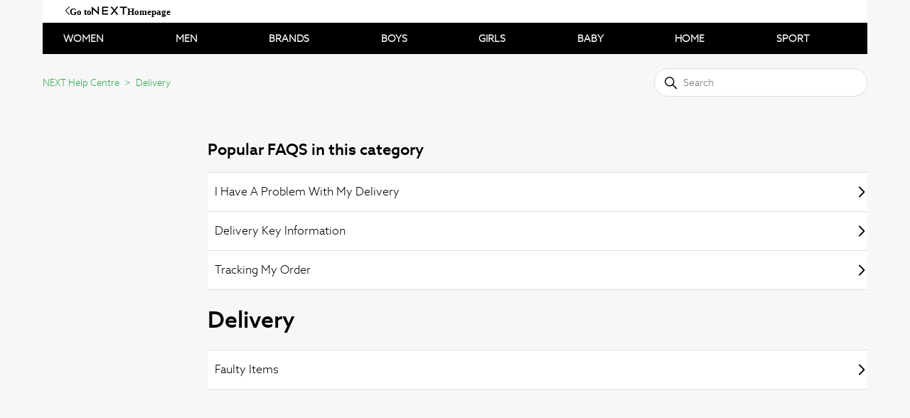

--- FILE ---
content_type: text/html; charset=utf-8
request_url: https://nextdirect.zendesk.com/hc/en-ca/sections/4572031338641-Delivery
body_size: 7892
content:
<!DOCTYPE html>
<html dir="ltr" lang="en-CA">
<head>
  <meta charset="utf-8" />
  <!-- v26831 -->


  <title>Delivery &ndash; NEXT Help Centre</title>

  

  <link rel="canonical" href="https://nextdirect.zendesk.com/hc/en-ca/sections/4572031338641-Delivery">
<link rel="alternate" hreflang="ar" href="https://nextdirect.zendesk.com/hc/ar-sa/sections/4572031338641-%D8%A7%D9%84%D8%B4%D8%AD%D9%86">
<link rel="alternate" hreflang="ar-ae" href="https://nextdirect.zendesk.com/hc/ar-ae/sections/4572031338641-%D8%A7%D9%84%D8%AA%D9%88%D8%B5%D9%8A%D9%84">
<link rel="alternate" hreflang="ar-bh" href="https://nextdirect.zendesk.com/hc/ar-bh/sections/4572031338641-%D8%A7%D9%84%D8%B4%D8%AD%D9%86">
<link rel="alternate" hreflang="ar-eg" href="https://nextdirect.zendesk.com/hc/ar-eg/sections/4572031338641-%D8%A7%D9%84%D8%B4%D8%AD%D9%86">
<link rel="alternate" hreflang="ar-il" href="https://nextdirect.zendesk.com/hc/ar-il/sections/4572031338641-%D8%A7%D9%84%D8%AA%D9%88%D8%B5%D9%8A%D9%84">
<link rel="alternate" hreflang="ar-jo" href="https://nextdirect.zendesk.com/hc/ar-jo/sections/4572031338641-%D8%A7%D9%84%D8%AA%D9%88%D8%B5%D9%8A%D9%84">
<link rel="alternate" hreflang="ar-kw" href="https://nextdirect.zendesk.com/hc/ar-kw/sections/4572031338641-%D8%A7%D9%84%D8%B4%D8%AD%D9%86">
<link rel="alternate" hreflang="ar-lb" href="https://nextdirect.zendesk.com/hc/ar-lb/sections/4572031338641-%D8%A7%D9%84%D8%B4%D8%AD%D9%86">
<link rel="alternate" hreflang="ar-om" href="https://nextdirect.zendesk.com/hc/ar-om/sections/4572031338641-%D8%A7%D9%84%D8%B4%D8%AD%D9%86">
<link rel="alternate" hreflang="ar-qa" href="https://nextdirect.zendesk.com/hc/ar-qa/sections/4572031338641-%D8%A7%D9%84%D8%B4%D8%AD%D9%86">
<link rel="alternate" hreflang="ar-sa" href="https://nextdirect.zendesk.com/hc/ar-sa/sections/4572031338641-%D8%A7%D9%84%D8%B4%D8%AD%D9%86">
<link rel="alternate" hreflang="az" href="https://nextdirect.zendesk.com/hc/az/sections/4572031338641-%C3%87atd%C4%B1r%C4%B1lma">
<link rel="alternate" hreflang="bg-bg" href="https://nextdirect.zendesk.com/hc/bg-bg/sections/4572031338641-%D0%94%D0%BE%D1%81%D1%82%D0%B0%D0%B2%D0%BA%D0%B0">
<link rel="alternate" hreflang="bn" href="https://nextdirect.zendesk.com/hc/bn/sections/4572031338641-%E0%A6%A1%E0%A7%87%E0%A6%B2%E0%A6%BF%E0%A6%AD%E0%A6%BE%E0%A6%B0%E0%A6%BF">
<link rel="alternate" hreflang="bs" href="https://nextdirect.zendesk.com/hc/bs/sections/4572031338641-Dostava">
<link rel="alternate" hreflang="cs-cz" href="https://nextdirect.zendesk.com/hc/cs-cz/sections/4572031338641-Doru%C4%8Den%C3%AD">
<link rel="alternate" hreflang="da-dk" href="https://nextdirect.zendesk.com/hc/da-dk/sections/4572031338641-Levering">
<link rel="alternate" hreflang="de" href="https://nextdirect.zendesk.com/hc/de-de/sections/4572031338641-Zustellung">
<link rel="alternate" hreflang="de-at" href="https://nextdirect.zendesk.com/hc/de-at/sections/4572031338641-Zustellung">
<link rel="alternate" hreflang="de-ch" href="https://nextdirect.zendesk.com/hc/de-ch/sections/4572031338641-Zustellung">
<link rel="alternate" hreflang="de-de" href="https://nextdirect.zendesk.com/hc/de-de/sections/4572031338641-Zustellung">
<link rel="alternate" hreflang="el" href="https://nextdirect.zendesk.com/hc/el-gr/sections/4572031338641-%CE%A0%CE%B1%CF%81%CE%AC%CE%B4%CE%BF%CF%83%CE%B7">
<link rel="alternate" hreflang="el-cy" href="https://nextdirect.zendesk.com/hc/el-cy/sections/4572031338641-%CE%A0%CE%B1%CF%81%CE%AC%CE%B4%CE%BF%CF%83%CE%B7">
<link rel="alternate" hreflang="el-gr" href="https://nextdirect.zendesk.com/hc/el-gr/sections/4572031338641-%CE%A0%CE%B1%CF%81%CE%AC%CE%B4%CE%BF%CF%83%CE%B7">
<link rel="alternate" hreflang="en" href="https://nextdirect.zendesk.com/hc/en-us/sections/4572031338641-Delivery">
<link rel="alternate" hreflang="en-001" href="https://nextdirect.zendesk.com/hc/en-001/sections/4572031338641-Delivery">
<link rel="alternate" hreflang="en-ae" href="https://nextdirect.zendesk.com/hc/en-ae/sections/4572031338641-Delivery">
<link rel="alternate" hreflang="en-am" href="https://nextdirect.zendesk.com/hc/en-am/sections/4572031338641-Delivery">
<link rel="alternate" hreflang="en-ar" href="https://nextdirect.zendesk.com/hc/en-ar/sections/4572031338641-Delivery">
<link rel="alternate" hreflang="en-at" href="https://nextdirect.zendesk.com/hc/en-at/sections/4572031338641-Delivery">
<link rel="alternate" hreflang="en-au" href="https://nextdirect.zendesk.com/hc/en-au/sections/4572031338641-Delivery">
<link rel="alternate" hreflang="en-az" href="https://nextdirect.zendesk.com/hc/en-az/sections/4572031338641-Delivery">
<link rel="alternate" hreflang="en-ba" href="https://nextdirect.zendesk.com/hc/en-ba/sections/4572031338641-Delivery">
<link rel="alternate" hreflang="en-bd" href="https://nextdirect.zendesk.com/hc/en-bd/sections/4572031338641-Delivery">
<link rel="alternate" hreflang="en-be" href="https://nextdirect.zendesk.com/hc/en-be/sections/4572031338641-Delivery">
<link rel="alternate" hreflang="en-bg" href="https://nextdirect.zendesk.com/hc/en-bg/sections/4572031338641-Delivery">
<link rel="alternate" hreflang="en-bh" href="https://nextdirect.zendesk.com/hc/en-bh/sections/4572031338641-Delivery">
<link rel="alternate" hreflang="en-br" href="https://nextdirect.zendesk.com/hc/en-br/sections/4572031338641-Delivery">
<link rel="alternate" hreflang="en-ca" href="https://nextdirect.zendesk.com/hc/en-ca/sections/4572031338641-Delivery">
<link rel="alternate" hreflang="en-ch" href="https://nextdirect.zendesk.com/hc/en-ch/sections/4572031338641-Delivery">
<link rel="alternate" hreflang="en-cl" href="https://nextdirect.zendesk.com/hc/en-cl/sections/4572031338641-Delivery">
<link rel="alternate" hreflang="en-cn" href="https://nextdirect.zendesk.com/hc/en-cn/sections/4572031338641-Delivery">
<link rel="alternate" hreflang="en-cy" href="https://nextdirect.zendesk.com/hc/en-cy/sections/4572031338641-Delivery">
<link rel="alternate" hreflang="en-cz" href="https://nextdirect.zendesk.com/hc/en-cz/sections/4572031338641-Delivery">
<link rel="alternate" hreflang="en-de" href="https://nextdirect.zendesk.com/hc/en-de/sections/4572031338641-Delivery">
<link rel="alternate" hreflang="en-dk" href="https://nextdirect.zendesk.com/hc/en-dk/sections/4572031338641-Delivery">
<link rel="alternate" hreflang="en-dz" href="https://nextdirect.zendesk.com/hc/en-dz/sections/4572031338641-Delivery">
<link rel="alternate" hreflang="en-ee" href="https://nextdirect.zendesk.com/hc/en-ee/sections/4572031338641-Delivery">
<link rel="alternate" hreflang="en-eg" href="https://nextdirect.zendesk.com/hc/en-eg/sections/4572031338641-Delivery">
<link rel="alternate" hreflang="en-es" href="https://nextdirect.zendesk.com/hc/en-es/sections/4572031338641-Delivery">
<link rel="alternate" hreflang="en-fi" href="https://nextdirect.zendesk.com/hc/en-fi/sections/4572031338641-Delivery">
<link rel="alternate" hreflang="en-fr" href="https://nextdirect.zendesk.com/hc/en-fr/sections/4572031338641-Delivery">
<link rel="alternate" hreflang="en-ge" href="https://nextdirect.zendesk.com/hc/en-ge/sections/4572031338641-Delivery">
<link rel="alternate" hreflang="en-gi" href="https://nextdirect.zendesk.com/hc/en-gi/sections/4572031338641-Delivery">
<link rel="alternate" hreflang="en-gr" href="https://nextdirect.zendesk.com/hc/en-gr/sections/4572031338641-Delivery">
<link rel="alternate" hreflang="en-hk" href="https://nextdirect.zendesk.com/hc/en-hk/sections/4572031338641-Delivery">
<link rel="alternate" hreflang="en-hr" href="https://nextdirect.zendesk.com/hc/en-hr/sections/4572031338641-Delivery">
<link rel="alternate" hreflang="en-hu" href="https://nextdirect.zendesk.com/hc/en-hu/sections/4572031338641-Delivery">
<link rel="alternate" hreflang="en-id" href="https://nextdirect.zendesk.com/hc/en-id/sections/4572031338641-Delivery">
<link rel="alternate" hreflang="en-ie" href="https://nextdirect.zendesk.com/hc/en-ie/sections/4572031338641-Delivery">
<link rel="alternate" hreflang="en-il" href="https://nextdirect.zendesk.com/hc/en-il/sections/4572031338641-Delivery">
<link rel="alternate" hreflang="en-in" href="https://nextdirect.zendesk.com/hc/en-in/sections/4572031338641-Delivery">
<link rel="alternate" hreflang="en-is" href="https://nextdirect.zendesk.com/hc/en-is/sections/4572031338641-Delivery">
<link rel="alternate" hreflang="en-it" href="https://nextdirect.zendesk.com/hc/en-it/sections/4572031338641-Delivery">
<link rel="alternate" hreflang="en-jm" href="https://nextdirect.zendesk.com/hc/en-jm/sections/4572031338641-Delivery">
<link rel="alternate" hreflang="en-jo" href="https://nextdirect.zendesk.com/hc/en-jo/sections/4572031338641-Delivery">
<link rel="alternate" hreflang="en-jp" href="https://nextdirect.zendesk.com/hc/en-jp/sections/4572031338641-Delivery">
<link rel="alternate" hreflang="en-ke" href="https://nextdirect.zendesk.com/hc/en-ke/sections/4572031338641-Delivery">
<link rel="alternate" hreflang="en-kg" href="https://nextdirect.zendesk.com/hc/en-kg/sections/4572031338641-Delivery">
<link rel="alternate" hreflang="en-kh" href="https://nextdirect.zendesk.com/hc/en-kh/sections/4572031338641-Delivery">
<link rel="alternate" hreflang="en-kr" href="https://nextdirect.zendesk.com/hc/en-kr/sections/4572031338641-Delivery">
<link rel="alternate" hreflang="en-kw" href="https://nextdirect.zendesk.com/hc/en-kw/sections/4572031338641-Delivery">
<link rel="alternate" hreflang="en-kz" href="https://nextdirect.zendesk.com/hc/en-kz/sections/4572031338641-Delivery">
<link rel="alternate" hreflang="en-lb" href="https://nextdirect.zendesk.com/hc/en-lb/sections/4572031338641-Delivery">
<link rel="alternate" hreflang="en-lk" href="https://nextdirect.zendesk.com/hc/en-lk/sections/4572031338641-Delivery">
<link rel="alternate" hreflang="en-lt" href="https://nextdirect.zendesk.com/hc/en-lt/sections/4572031338641-Delivery">
<link rel="alternate" hreflang="en-lu" href="https://nextdirect.zendesk.com/hc/en-lu/sections/4572031338641-Delivery">
<link rel="alternate" hreflang="en-lv" href="https://nextdirect.zendesk.com/hc/en-lv/sections/4572031338641-Delivery">
<link rel="alternate" hreflang="en-md" href="https://nextdirect.zendesk.com/hc/en-md/sections/4572031338641-Delivery">
<link rel="alternate" hreflang="en-mo" href="https://nextdirect.zendesk.com/hc/en-mo/sections/4572031338641-Delivery">
<link rel="alternate" hreflang="en-mt" href="https://nextdirect.zendesk.com/hc/en-mt/sections/4572031338641-Delivery">
<link rel="alternate" hreflang="en-mu" href="https://nextdirect.zendesk.com/hc/en-mu/sections/4572031338641-Delivery">
<link rel="alternate" hreflang="en-mx" href="https://nextdirect.zendesk.com/hc/en-mx/sections/4572031338641-Delivery">
<link rel="alternate" hreflang="en-my" href="https://nextdirect.zendesk.com/hc/en-my/sections/4572031338641-Delivery">
<link rel="alternate" hreflang="en-ng" href="https://nextdirect.zendesk.com/hc/en-ng/sections/4572031338641-Delivery">
<link rel="alternate" hreflang="en-nl" href="https://nextdirect.zendesk.com/hc/en-nl/sections/4572031338641-Delivery">
<link rel="alternate" hreflang="en-no" href="https://nextdirect.zendesk.com/hc/en-no/sections/4572031338641-Delivery">
<link rel="alternate" hreflang="en-np" href="https://nextdirect.zendesk.com/hc/en-np/sections/4572031338641-Delivery">
<link rel="alternate" hreflang="en-nz" href="https://nextdirect.zendesk.com/hc/en-nz/sections/4572031338641-Delivery">
<link rel="alternate" hreflang="en-om" href="https://nextdirect.zendesk.com/hc/en-om/sections/4572031338641-Delivery">
<link rel="alternate" hreflang="en-pe" href="https://nextdirect.zendesk.com/hc/en-pe/sections/4572031338641-Delivery">
<link rel="alternate" hreflang="en-ph" href="https://nextdirect.zendesk.com/hc/en-ph/sections/4572031338641-Delivery">
<link rel="alternate" hreflang="en-pk" href="https://nextdirect.zendesk.com/hc/en-pk/sections/4572031338641-Delivery">
<link rel="alternate" hreflang="en-pl" href="https://nextdirect.zendesk.com/hc/en-pl/sections/4572031338641-Delivery">
<link rel="alternate" hreflang="en-pt" href="https://nextdirect.zendesk.com/hc/en-pt/sections/4572031338641-Delivery">
<link rel="alternate" hreflang="en-qa" href="https://nextdirect.zendesk.com/hc/en-qa/sections/4572031338641-Delivery">
<link rel="alternate" hreflang="en-ro" href="https://nextdirect.zendesk.com/hc/en-ro/sections/4572031338641-Delivery">
<link rel="alternate" hreflang="en-rs" href="https://nextdirect.zendesk.com/hc/en-rs/sections/4572031338641-Delivery">
<link rel="alternate" hreflang="en-sa" href="https://nextdirect.zendesk.com/hc/en-sa/sections/4572031338641-Delivery">
<link rel="alternate" hreflang="en-se" href="https://nextdirect.zendesk.com/hc/en-se/sections/4572031338641-Delivery">
<link rel="alternate" hreflang="en-sg" href="https://nextdirect.zendesk.com/hc/en-sg/sections/4572031338641-Delivery">
<link rel="alternate" hreflang="en-si" href="https://nextdirect.zendesk.com/hc/en-si/sections/4572031338641-Delivery">
<link rel="alternate" hreflang="en-sk" href="https://nextdirect.zendesk.com/hc/en-sk/sections/4572031338641-Delivery">
<link rel="alternate" hreflang="en-th" href="https://nextdirect.zendesk.com/hc/en-th/sections/4572031338641-Delivery">
<link rel="alternate" hreflang="en-tr" href="https://nextdirect.zendesk.com/hc/en-tr/sections/4572031338641-Delivery">
<link rel="alternate" hreflang="en-tw" href="https://nextdirect.zendesk.com/hc/en-tw/sections/4572031338641-Delivery">
<link rel="alternate" hreflang="en-ua" href="https://nextdirect.zendesk.com/hc/en-ua/sections/4572031338641-Delivery">
<link rel="alternate" hreflang="en-us" href="https://nextdirect.zendesk.com/hc/en-us/sections/4572031338641-Delivery">
<link rel="alternate" hreflang="en-za" href="https://nextdirect.zendesk.com/hc/en-za/sections/4572031338641-Delivery">
<link rel="alternate" hreflang="es" href="https://nextdirect.zendesk.com/hc/es-es/sections/4572031338641-Entrega">
<link rel="alternate" hreflang="es-ar" href="https://nextdirect.zendesk.com/hc/es-ar/sections/4572031338641-Env%C3%ADo">
<link rel="alternate" hreflang="es-cl" href="https://nextdirect.zendesk.com/hc/es-cl/sections/4572031338641-Env%C3%ADo">
<link rel="alternate" hreflang="es-es" href="https://nextdirect.zendesk.com/hc/es-es/sections/4572031338641-Entrega">
<link rel="alternate" hreflang="es-mx" href="https://nextdirect.zendesk.com/hc/es-mx/sections/4572031338641-Env%C3%ADo">
<link rel="alternate" hreflang="es-pe" href="https://nextdirect.zendesk.com/hc/es-pe/sections/4572031338641-Env%C3%ADo">
<link rel="alternate" hreflang="et" href="https://nextdirect.zendesk.com/hc/et/sections/4572031338641-Delivery">
<link rel="alternate" hreflang="et-ee" href="https://nextdirect.zendesk.com/hc/et-ee/sections/4572031338641-K%C3%A4ttetoimetamine">
<link rel="alternate" hreflang="fi-fi" href="https://nextdirect.zendesk.com/hc/fi-fi/sections/4572031338641-Toimitus">
<link rel="alternate" hreflang="fil" href="https://nextdirect.zendesk.com/hc/fil/sections/4572031338641-Paghahatid">
<link rel="alternate" hreflang="fr" href="https://nextdirect.zendesk.com/hc/fr-fr/sections/4572031338641-Livraison">
<link rel="alternate" hreflang="fr-be" href="https://nextdirect.zendesk.com/hc/fr-be/sections/4572031338641-Livraison">
<link rel="alternate" hreflang="fr-ca" href="https://nextdirect.zendesk.com/hc/fr-ca/sections/4572031338641-Livraison">
<link rel="alternate" hreflang="fr-ch" href="https://nextdirect.zendesk.com/hc/fr-ch/sections/4572031338641-Livraison">
<link rel="alternate" hreflang="fr-dz" href="https://nextdirect.zendesk.com/hc/fr-dz/sections/4572031338641-Livraison">
<link rel="alternate" hreflang="fr-fr" href="https://nextdirect.zendesk.com/hc/fr-fr/sections/4572031338641-Livraison">
<link rel="alternate" hreflang="fr-lu" href="https://nextdirect.zendesk.com/hc/fr-lu/sections/4572031338641-Livraison">
<link rel="alternate" hreflang="fr-mu" href="https://nextdirect.zendesk.com/hc/fr-mu/sections/4572031338641-Livraison">
<link rel="alternate" hreflang="he-il" href="https://nextdirect.zendesk.com/hc/he-il/sections/4572031338641-%D7%9E%D7%A9%D7%9C%D7%95%D7%97%D7%99%D7%9D">
<link rel="alternate" hreflang="hr-hr" href="https://nextdirect.zendesk.com/hc/hr-hr/sections/4572031338641-Isporuka">
<link rel="alternate" hreflang="hu-hu" href="https://nextdirect.zendesk.com/hc/hu-hu/sections/4572031338641-Sz%C3%A1ll%C3%ADt%C3%A1s">
<link rel="alternate" hreflang="hy" href="https://nextdirect.zendesk.com/hc/hy/sections/4572031338641-%D4%B1%D5%BC%D5%A1%D6%84%D5%B8%D6%82%D5%B4">
<link rel="alternate" hreflang="id-id" href="https://nextdirect.zendesk.com/hc/id-id/sections/4572031338641-Pengiriman">
<link rel="alternate" hreflang="is-is" href="https://nextdirect.zendesk.com/hc/is-is/sections/4572031338641-Sendingar">
<link rel="alternate" hreflang="it" href="https://nextdirect.zendesk.com/hc/it-it/sections/4572031338641-Consegna">
<link rel="alternate" hreflang="it-ch" href="https://nextdirect.zendesk.com/hc/it-ch/sections/4572031338641-Spedizione">
<link rel="alternate" hreflang="it-it" href="https://nextdirect.zendesk.com/hc/it-it/sections/4572031338641-Consegna">
<link rel="alternate" hreflang="ja-jp" href="https://nextdirect.zendesk.com/hc/ja-jp/sections/4572031338641-%E9%85%8D%E9%80%81">
<link rel="alternate" hreflang="ka" href="https://nextdirect.zendesk.com/hc/ka/sections/4572031338641-%E1%83%9B%E1%83%98%E1%83%AC%E1%83%9D%E1%83%93%E1%83%94%E1%83%91%E1%83%90">
<link rel="alternate" hreflang="kk" href="https://nextdirect.zendesk.com/hc/kk/sections/4572031338641-%D0%96%D0%B5%D1%82%D0%BA%D1%96%D0%B7%D1%83">
<link rel="alternate" hreflang="kk-kz" href="https://nextdirect.zendesk.com/hc/kk-kz/sections/4572031338641-%D0%96%D0%B5%D1%82%D0%BA%D1%96%D0%B7%D1%83">
<link rel="alternate" hreflang="km" href="https://nextdirect.zendesk.com/hc/km/sections/4572031338641-%E1%9E%80%E1%9E%B6%E1%9E%9A%E1%9E%8A%E1%9E%B9%E1%9E%80%E1%9E%87%E1%9E%89-%E1%9E%87%E1%9E%BC%E1%9E%93">
<link rel="alternate" hreflang="ko-kr" href="https://nextdirect.zendesk.com/hc/ko-kr/sections/4572031338641-%EB%B0%B0%EC%86%A1">
<link rel="alternate" hreflang="ky" href="https://nextdirect.zendesk.com/hc/ky/sections/4572031338641-%D0%96%D0%B5%D1%82%D0%BA%D0%B8%D1%80%D2%AF%D2%AF">
<link rel="alternate" hreflang="lt-lt" href="https://nextdirect.zendesk.com/hc/lt-lt/sections/4572031338641-Pristatymas">
<link rel="alternate" hreflang="lv-lv" href="https://nextdirect.zendesk.com/hc/lv-lv/sections/4572031338641-Pieg%C4%81de">
<link rel="alternate" hreflang="ms-my" href="https://nextdirect.zendesk.com/hc/ms-my/sections/4572031338641-Penghantaran">
<link rel="alternate" hreflang="nb-no" href="https://nextdirect.zendesk.com/hc/nb-no/sections/4572031338641-Levering">
<link rel="alternate" hreflang="ne" href="https://nextdirect.zendesk.com/hc/ne/sections/4572031338641-%E0%A4%A1%E0%A5%87%E0%A4%B2%E0%A4%BF%E0%A4%AD%E0%A4%B0%E0%A5%80">
<link rel="alternate" hreflang="nl" href="https://nextdirect.zendesk.com/hc/nl-nl/sections/4572031338641-Levering">
<link rel="alternate" hreflang="nl-be" href="https://nextdirect.zendesk.com/hc/nl-be/sections/4572031338641-Bezorging">
<link rel="alternate" hreflang="nl-nl" href="https://nextdirect.zendesk.com/hc/nl-nl/sections/4572031338641-Levering">
<link rel="alternate" hreflang="pl-pl" href="https://nextdirect.zendesk.com/hc/pl-pl/sections/4572031338641-Dostawa">
<link rel="alternate" hreflang="pt" href="https://nextdirect.zendesk.com/hc/pt-pt/sections/4572031338641-Entrega">
<link rel="alternate" hreflang="pt-br" href="https://nextdirect.zendesk.com/hc/pt-br/sections/4572031338641-Entrega">
<link rel="alternate" hreflang="pt-pt" href="https://nextdirect.zendesk.com/hc/pt-pt/sections/4572031338641-Entrega">
<link rel="alternate" hreflang="ro" href="https://nextdirect.zendesk.com/hc/ro-ro/sections/4572031338641-Livrare">
<link rel="alternate" hreflang="ro-md" href="https://nextdirect.zendesk.com/hc/ro-md/sections/4572031338641-Livrare">
<link rel="alternate" hreflang="ro-ro" href="https://nextdirect.zendesk.com/hc/ro-ro/sections/4572031338641-Livrare">
<link rel="alternate" hreflang="ru-ee" href="https://nextdirect.zendesk.com/hc/ru-ee/sections/4572031338641-%D0%94%D0%BE%D1%81%D1%82%D0%B0%D0%B2%D0%BA%D0%B0">
<link rel="alternate" hreflang="ru-kz" href="https://nextdirect.zendesk.com/hc/ru-kz/sections/4572031338641-%D0%94%D0%BE%D1%81%D1%82%D0%B0%D0%B2%D0%BA%D0%B0">
<link rel="alternate" hreflang="ru-lt" href="https://nextdirect.zendesk.com/hc/ru-lt/sections/4572031338641-%D0%94%D0%BE%D1%81%D1%82%D0%B0%D0%B2%D0%BA%D0%B0">
<link rel="alternate" hreflang="ru-lv" href="https://nextdirect.zendesk.com/hc/ru-lv/sections/4572031338641-%D0%94%D0%BE%D1%81%D1%82%D0%B0%D0%B2%D0%BA%D0%B0">
<link rel="alternate" hreflang="si" href="https://nextdirect.zendesk.com/hc/si/sections/4572031338641-%E0%B6%B6%E0%B7%99%E0%B6%AF%E0%B7%8F-%E0%B7%84%E0%B7%90%E0%B6%BB%E0%B7%93%E0%B6%B8">
<link rel="alternate" hreflang="sk-sk" href="https://nextdirect.zendesk.com/hc/sk-sk/sections/4572031338641-Dodanie-tovaru">
<link rel="alternate" hreflang="sl-si" href="https://nextdirect.zendesk.com/hc/sl-si/sections/4572031338641-Dostava">
<link rel="alternate" hreflang="sr" href="https://nextdirect.zendesk.com/hc/sr/sections/4572031338641-Isporuka">
<link rel="alternate" hreflang="sv-se" href="https://nextdirect.zendesk.com/hc/sv-se/sections/4572031338641-Leverans">
<link rel="alternate" hreflang="sw-ke" href="https://nextdirect.zendesk.com/hc/sw-ke/sections/4572031338641-Uletewaji">
<link rel="alternate" hreflang="th" href="https://nextdirect.zendesk.com/hc/th/sections/4572031338641-%E0%B8%81%E0%B8%B2%E0%B8%A3%E0%B8%88%E0%B8%B1%E0%B8%94%E0%B8%AA-%E0%B8%87">
<link rel="alternate" hreflang="tr" href="https://nextdirect.zendesk.com/hc/tr/sections/4572031338641-Teslimat">
<link rel="alternate" hreflang="tr-cy" href="https://nextdirect.zendesk.com/hc/tr-cy/sections/4572031338641-Teslimat">
<link rel="alternate" hreflang="uk" href="https://nextdirect.zendesk.com/hc/uk/sections/4572031338641-%D0%94%D0%BE%D1%81%D1%82%D0%B0%D0%B2%D0%BA%D0%B0">
<link rel="alternate" hreflang="ur-pk" href="https://nextdirect.zendesk.com/hc/ur-pk/sections/4572031338641-%DA%88%DB%8C%D9%84%DB%8C%D9%88%D8%B1%DB%8C">
<link rel="alternate" hreflang="x-default" href="https://nextdirect.zendesk.com/hc/en-us/sections/4572031338641-Delivery">
<link rel="alternate" hreflang="zh" href="https://nextdirect.zendesk.com/hc/zh-tw/sections/4572031338641-%E9%80%81%E8%B2%A8%E6%9C%8D%E5%8B%99">
<link rel="alternate" hreflang="zh-cn" href="https://nextdirect.zendesk.com/hc/zh-cn/sections/4572031338641-%E9%85%8D%E9%80%81">
<link rel="alternate" hreflang="zh-hant-my" href="https://nextdirect.zendesk.com/hc/zh-hant-my/sections/4572031338641-%E9%85%8D%E9%80%81">
<link rel="alternate" hreflang="zh-hk" href="https://nextdirect.zendesk.com/hc/zh-hk/sections/4572031338641-%E9%81%8B%E9%80%81">
<link rel="alternate" hreflang="zh-mo" href="https://nextdirect.zendesk.com/hc/zh-mo/sections/4572031338641-%E9%80%81%E8%B2%A8">
<link rel="alternate" hreflang="zh-sg" href="https://nextdirect.zendesk.com/hc/zh-sg/sections/4572031338641-%E9%85%8D%E9%80%81">
<link rel="alternate" hreflang="zh-tw" href="https://nextdirect.zendesk.com/hc/zh-tw/sections/4572031338641-%E9%80%81%E8%B2%A8%E6%9C%8D%E5%8B%99">

  <link rel="stylesheet" href="//static.zdassets.com/hc/assets/application-f34d73e002337ab267a13449ad9d7955.css" media="all" id="stylesheet" />
  <link rel="stylesheet" type="text/css" href="/hc/theming_assets/11165451/360004886597/style.css?digest=40668906750737">

  <link rel="icon" type="image/x-icon" href="/hc/theming_assets/01J2ZPCX3DKH2ZPWX88CM0JSSY">

    

    <meta name="viewport" content="width=device-width,height=device-height,initial-scale=1.0"/>
  <meta name="format-detection" content="telephone=yes">
<script
  src="https://code.jquery.com/jquery-3.6.0.min.js"
  integrity="sha256-/xUj+3OJU5yExlq6GSYGSHk7tPXikynS7ogEvDej/m4="
  crossorigin="anonymous">
</script>

<!-- Start Load dynamic contents -->
<script>
  let welcomeCustomText = "Welcome to Chat. \n\n To help us get your query resolved, please select from one of the following options.";
let headerCustomText = "Chat";
let inputPlaceholderCustomText = "Type a message...";
let inputPlaceholderBlockedCustomText = "Complete the form above...";
let conversationListRelativeTimeJustNowCustomText = "Just now";
let messageRelativeTimeJustNowCustomText = "Just now";
let messageDeliveredCustomText = "Delivered";
let emailErrorMessage = "Please submit a valid email address.";
let emailFormatErrorMsg = "Email is invalid";
let messageDidNotSendErrorMsg = "An error occurred while sending your message. Please try again.";
let clickToRetryFormMsg = "Message not delivered. Click to retry.";
let maxLengthErrorMsg = "Must contain no more than {characters} characters";
let suncoLocale = 'en';
let watsonEnabled = false;
let assistantId = "72e83db4-39aa-4425-89ce-b7cdb27e9722";
  var suncoChat_Integration_Id = "618bef457dce0500e19664f1";
var nextDirect_ContactUsArticle_Id = "4547397704721";
var nextDirect_Brand_Id = '360004886597';
 //Loading dynamic content to be used across the theme brand
  var field_Locale_Id = 11523477802513;
var field_FullName_Id = 33760424575377;
var field_EmailAddress_CF_Id = 18183427913745;
var field_CategoryOfEnquiry_Id = 16865169535761;
var field_TypeOfHomeEnquiry_Id= 16865391228049;
var field_TypeOfEnquiry_Id= 16865245127953;
var field_TypeOfEnquiryWithoutRNC_Id= 16865298702353;

var field_TypeOfEnquiryLargeFurniture =33010321355153;
var field_QueryType =33009397962385;
var nextDirect_ContactForm_Id = 16865758108433; //Loading dynamic content to be used across the new_request_page.hbs
  var isLocaleChatEnabled = false; //To load toggle to enable/disable locale specific chat feature.
  var whatsAppEnabled = true; //To load toggle to enable/disable WhatsApp feature based on locale.
  
  var watsonFlag = "true"; //If set to false Watson is disabled    
  var chatOnAllDepartments = true;
  var chatOnInternational = true;
  var chatOnInternationalOverride = true;
</script>
<!-- End Load dynamic contents -->

<!-- Sierra AI -->
<script type="module" src="https://eu.sierra.chat/agent/ZKvpwG0Bl6iFIMMBl6iFIPi4id1vUpAJ6hGOnVEN6AI/embed"></script>
<script src="/hc/theming_assets/01K425Z09RP7DD340K7PWBACJ0"></script>
  
</head>
<body class="">
  
  
  

  <a class="skip-navigation" tabindex="1" href="#main-content">Skip to main content</a>
<style>
  /* PlatmodHeader - L */
.topnav{
max-width: 1160px;
height: 76px;
/*left: 260px;*/
top: 0px;
margin: auto;
/* Monochrome/$white */
background: #FFFFFF;
position: sticky;
z-index: 2;
}

/* Frame 32 */
.Frame32{
/* Auto layout */
display: flex;
flex-direction: row;
justify-content: center;
align-items: center;
padding: 0px;
gap: 10px;

/*width: 1160px;*/
height: 44px;
left: 0px;
top: 32px;
  

/* Monochrome/$black */
background: #000000;
}

/* NavLinks */
.navlinks{
/* Auto layout */
display: flex;
flex-direction: row;
justify-content: space-between;
align-items: center;
padding: 0px;

width: 95%;
height: 44px;

/* Inside auto layout */
flex: none;
order: 0;
flex-grow: 0;
}


/* Button-Navbar */
.ButtonNavbar{
/* Auto layout */
display: flex;
flex-direction: row;
justify-content: center;
align-items: center;
padding: 11px 10px 0px;
gap: 10px;

/* Inside auto layout */
flex: none;
order: 0;
flex-grow: 0;
}

/* Frame 2 */
.ButtonNavBarFrame2{
/* Auto layout */
display: flex;
flex-direction: column;
justify-content: center;
align-items: center;
padding: 0px;
gap: 9px;

/* Inside auto layout */
flex: none;
order: 0;
flex-grow: 0;
}

/* Label */
.ButtonNavBarLabel {

height: 20px;

/* Button/$button-large */
font-family: 'Poppins';
font-style: normal;
font-weight: 600;
font-size: 14px;
line-height: 20px;
/* identical to box height, or 143% */
text-align: center;
text-transform: uppercase;

/* Monochrome/$white */
color: #FFFFFF;


/* Inside auto layout */
flex: none;
order: 0;
flex-grow: 0;
}

/* Selected */
.ButtonNavBarLabelSelected a:active{

background: #C4C4C4;

/* Inside auto layout */
flex: none;
order: 1;
align-self: stretch;
flex-grow: 0;
}
  
/* Frame 30 */
.Frame30{
/* Auto layout */
display: flex;
flex-direction: row;
justify-content: center;
align-items: center;
padding: 12px 32px;

position: relative;
/*width: 1024px;*/
height: 32px;
/*left: 68px;*/
top: 0px;

/* Monochrome/$white */
background: #FFFFFF;
}
/* Frame 4 */
  
.Frame4{
/* Auto layout */
display: flex;
flex-direction: row;
align-items: center;
padding: 0px;
gap: 8px;

/* Inside auto layout */
flex: none;
order: 0;
flex-grow: 0;
}

/* Chevron */
.Frame4Chevron{
/* Auto layout */
display: flex;
flex-direction: row;
justify-content: center;
align-items: center;
padding: 0px;
gap: 10px;

/* Inside auto layout */
flex: none;
order: 0;
flex-grow: 0;
}

/* Fill-1 */
.ChevronFill{

/* background: #000000;*/

/* Inside auto layout */

flex: none;
order: 0;
flex-grow: 0;
}

/* Go to */
.GotoText{
height: 19px;

/* Button/$button-small */
font-family: 'Poppins';
font-style: normal;
font-weight: 600;
font-size: 13px;
line-height: 19px;
/* identical to box height, or 146% */
display: flex;
align-items: center;
text-align: center;

color: #000000;


/* Inside auto layout */
flex: none;
order: 1;
flex-grow: 0;
}

/* Logos

.logotype .logo .primary .next

.logo .primary .default
*/
.Logos{
/* Auto layout */
display: flex;
flex-direction: row;
align-items: center;
padding: 0px;
gap: 10px;

/* Inside auto layout */
flex: none;
order: 2;
flex-grow: 0;
}

/* next */
.Nextlogo{
width: 49.74px;
height: 12px;

background: #000000;

/* Inside auto layout */
flex: none;
order: 0;
flex-grow: 0;
}

.homepagetext{
/* homepage */

/* Button/$button-small */
font-family: 'Poppins';
font-style: normal;
font-weight: 600;
font-size: 13px;
line-height: 19px;
/* identical to box height, or 146% */
display: flex;
align-items: center;
text-align: center;

color: #000000;


/* Inside auto layout */
flex: none;
order: 3;
flex-grow: 0;
}

/* Frame 2 */
.Frame2{
/* Auto layout */
display: flex;
flex-direction: row;
justify-content: flex-end;
align-items: center;
padding: 0px;
gap: 24px;


/* Inside auto layout */
flex: none;
order: 1;
flex-grow: 1;
} 

  
 @media (max-width: 478px) {
.topnav{
/* PlatmodHeader - S */
width: 100%;

margin:auto;
background: #FFFFFF;
}

/* Frame 32 */
.Frame32{
position: absolute;
width: 100%;
height: 44px;
left: 0px;
top: 32px;
overflow-x: scroll;
max-width: 100%;

/* Monochrome/$black */

background: #000000;
}
  
.Frame32Rectangle{
  /* Rectangle 2 */
position: absolute;
width: 16px;
right: -16px;
top: 44px;
bottom: -44px;

/* Utility/$gradient-dark */

background: linear-gradient(90deg, #000000 0%, rgba(0, 0, 0, 0) 100%);
transform: rotate(-180deg);
}
  .navlinks{
/* Auto layout */

display: flex;
flex-direction: row;
align-items: center;
padding: 0px;

position: absolute;
width: 400px;
height: 44px;
left: 6px;
top: 0px;
}
 
/* Frame 30 */
.Frame30{
/* Auto layout */
display: flex;
flex-direction: row;
justify-content: center;
align-items: center;
padding: 12px 16px;

position: absolute;
width: 100%;
height: 32px;
left: 0px;
top: 0px;
  max-width: 100%;

/* Monochrome/$white */

background: #FFFFFF;
}
} 
  
@media (max-width: 1024px) and (min-width:769px){
  .topnav{
  	max-width: 100%;
  }
  
  .Frame30{
  max-width: 100%;
  }
  
  .Frame32{
      max-width: 100%;
    overflow-x: scroll;
    width: auto;
  }  
  
  }
  
  
  @media (max-width: 768px) and (min-width: 479px){
  .topnav{
/* PlatmodHeader - M */
width: 100%;

background: #FFFFFF;
}

/* Frame 32 */
.Frame32{
position: absolute;
width: 100%;
height: 44px;
left: 0px;
top: 32px;
max-width: 100%;
overflow-x: scroll;

/* Monochrome/$black */

background: #000000;
}
  
.Frame32Rectangle{
position: absolute;
width: 16px;
right: -16px;
top: 44px;
bottom: -44px;

/* Utility/$gradient-dark */

background: linear-gradient(90deg, #000000 0%, rgba(0, 0, 0, 0) 100%);
transform: rotate(-180deg);
}
  
/* NavLinks */
.navlinks{
display: flex;
flex-direction: row;
align-items: center;
padding: 0px;
gap: 10px;

position: absolute;
width: 714px;
height: 44px;
left: 6px;
top: 0px;
}
  
/* Frame 30 */
.Frame30{
/* Auto layout */
display: flex;
flex-direction: row;
justify-content: center;
align-items: center;
padding: 12px 16px;

position: absolute;
width: 100%;
height: 32px;
left: 0px;
top: 0px;

/* Monochrome/$white */

background: #FFFFFF;
}
}
  
.ButtonNavBarLabel a { color: white; }

</style>
<div id="header" class="topnav">
  <div class="Frame30">
   <span class="Frame4">
    <span class="Frame4Chevron">
      <span class="ChevronFill">
        <img src="/hc/theming_assets/01K0710ZNSVSVPDWTY14MV4C30"/>
        </span>
           </span>
     
      <span class="GotoText">Go to</span>
<span class="Logos">
<span class="NextLogo">
<a href="https://www.nextdirect.com/ca/en/">
<img src="https://theme.zdassets.com/theme_assets/12072544/a038a843ee2f4bc276003541cced587b6bb97185.png"/>
</a>
</span>
</span>
<span class="homepagetext">Homepage</span>
</span>
     
    <span class="Frame2">
     </span></span>
    </div> 
  <div class="Frame32">
                <ul class="navlinks">  
           <li  class="ButtonNavBarLabel"> <a href="https://www.nextdirect.com/ca/en/women">WOMEN</a>  </li>
           &nbsp;
           <li  class="ButtonNavBarLabel"> <a href="https://www.nextdirect.com/ca/en/men">MEN</a>  </li>
          &nbsp;
        <li  class="ButtonNavBarLabel"> <a href="https://www.nextdirect.com/ca/en/branded">BRANDS</a></li>
          &nbsp;          
          <li  class="ButtonNavBarLabel"> <a href="https://www.nextdirect.com/ca/en/boys">BOYS</a> </li>
          &nbsp;
          <li  class="ButtonNavBarLabel"> <a href="https://www.nextdirect.com/ca/en/girls">GIRLS</a> </li>
          &nbsp;                  
					<li  class="ButtonNavBarLabel"> <a href="https://www.nextdirect.com/ca/en/baby">BABY</a>  </li>
          &nbsp;         
					<li  class="ButtonNavBarLabel"> <a href="https://www.nextdirect.com/ca/en/homeware">HOME</a></li>
          &nbsp;                 
					<li  class="ButtonNavBarLabel"> <a href="https://www.nextdirect.com/ca/en/sports">SPORT</a>  </li>
          &nbsp;
    </ul>
  </div>
  </div>

<div id="direction">ltr</div>



  <main role="main">
    <div class="container-divider"></div>
<div class="container" onload="checkForPromotedArticles()">
  <nav class="sub-nav">
    <ol class="breadcrumbs">
  
    <li title="NEXT Help Centre">
      
        <a href="/hc/en-ca">NEXT Help Centre</a>
      
    </li>
  
    <li title="Delivery">
      
        <a href="/hc/en-ca/sections/4572031338641-Delivery">Delivery</a>
      
    </li>
  
</ol>

    <div class="search-container">
      <svg xmlns="http://www.w3.org/2000/svg" width="12" height="12" focusable="false" viewBox="0 0 12 12" class="search-icon-small">
        <circle cx="4.5" cy="4.5" r="4" fill="none" stroke="currentColor"/>
        <path stroke="currentColor" stroke-linecap="round" d="M11 11L7.5 7.5"/>
      </svg>
      <form role="search" class="search" data-search="" action="/hc/en-ca/search" accept-charset="UTF-8" method="get"><input type="hidden" name="utf8" value="&#x2713;" autocomplete="off" /><input type="hidden" name="category" id="category" value="4481152786193" autocomplete="off" />
<input type="search" name="query" id="query" placeholder="Search" aria-label="Search" /></form>
    </div>
  </nav>
  
  <div class="section-container">
    <section id="main-content" class="section-content">
      <header class="page-header">
      	<div id="popularFaqs" class="popular-faqs">
          <h2>Popular FAQS in this category</h2>
            <ul class="section-list">
              
                  
                    <li class="section-list-item">
                       <a class="promotedArticle rtl-articles" href="/hc/en-ca/articles/27160414249361-I-Have-A-Problem-With-My-Delivery">I Have A Problem With My Delivery
                        <svg class="section-chevron" xmlns="http://www.w3.org/2000/svg" width="16" height="16" focusable="false" viewBox="0 0 16 16" aria-hidden="true">
                          <path fill="none" stroke="currentColor" stroke-linecap="round" stroke-width="2" d="M5 14.5l6.1-6.1c.2-.2.2-.5 0-.7L5 1.5"/>
                        </svg>
                      </a>
                    </li>
                  
              
                  
                    <li class="section-list-item">
                       <a class="promotedArticle rtl-articles" href="/hc/en-ca/articles/4547227683601-Delivery-Key-Information">Delivery Key Information
                        <svg class="section-chevron" xmlns="http://www.w3.org/2000/svg" width="16" height="16" focusable="false" viewBox="0 0 16 16" aria-hidden="true">
                          <path fill="none" stroke="currentColor" stroke-linecap="round" stroke-width="2" d="M5 14.5l6.1-6.1c.2-.2.2-.5 0-.7L5 1.5"/>
                        </svg>
                      </a>
                    </li>
                  
              
                  
                    <li class="section-list-item">
                       <a class="promotedArticle rtl-articles" href="/hc/en-ca/articles/4547252334865-Tracking-My-Order">Tracking My Order
                        <svg class="section-chevron" xmlns="http://www.w3.org/2000/svg" width="16" height="16" focusable="false" viewBox="0 0 16 16" aria-hidden="true">
                          <path fill="none" stroke="currentColor" stroke-linecap="round" stroke-width="2" d="M5 14.5l6.1-6.1c.2-.2.2-.5 0-.7L5 1.5"/>
                        </svg>
                      </a>
                    </li>
                  
              
                  
              
            </ul>
      	</div>
        
        
      </header>
      <h1 class="section-title">Delivery</h1>
      

      

      
        <ul class="section-list">
          
          
          
          
          
          
          
          
            <li class="section-list-item">
              
               
                            <a href="/hc/en-ca/articles/4547274090897-Faulty-Items" class="rtl-articles">
                              <span>
                                Faulty Items
                                
                              </span>
                              <svg class="section-chevron" xmlns="http://www.w3.org/2000/svg" width="16" height="16" focusable="false" viewBox="0 0 16 16" aria-hidden="true">
                                <path fill="none" stroke="currentColor" stroke-linecap="round" stroke-width="2" d="M5 14.5l6.1-6.1c.2-.2.2-.5 0-.7L5 1.5"/>
                              </svg>
                            </a>
              
              
            </li>
          
          
        </ul>
      
    
      

    </section>
  </div>
</div>
  </main>

  <footer class="">

</footer>


  <!-- / -->

  
  <script src="//static.zdassets.com/hc/assets/en-ca.acf7cefd49c61d31116b.js"></script>
  <script src="https://next.zendesk.com/auth/v2/host/without_iframe.js" data-brand-id="360004886597" data-return-to="https://nextdirect.zendesk.com/hc/en-ca/sections/4572031338641-Delivery" data-theme="hc" data-locale="en-ca" data-auth-origin="360004886597,false,true"></script>

  <script type="text/javascript">
  /*

    Greetings sourcecode lurker!

    This is for internal Zendesk and legacy usage,
    we don't support or guarantee any of these values
    so please don't build stuff on top of them.

  */

  HelpCenter = {};
  HelpCenter.account = {"subdomain":"next","environment":"production","name":"Next"};
  HelpCenter.user = {"identifier":"da39a3ee5e6b4b0d3255bfef95601890afd80709","email":null,"name":"","role":"anonymous","avatar_url":"https://assets.zendesk.com/hc/assets/default_avatar.png","is_admin":false,"organizations":[],"groups":[]};
  HelpCenter.internal = {"asset_url":"//static.zdassets.com/hc/assets/","web_widget_asset_composer_url":"https://static.zdassets.com/ekr/snippet.js","current_session":{"locale":"en-ca","csrf_token":null,"shared_csrf_token":null},"usage_tracking":{"event":"section_viewed","data":"[base64]--170b2ca9da04b0865075db6b01db71f709502c7c","url":"https://nextdirect.zendesk.com/hc/activity"},"current_record_id":null,"current_record_url":null,"current_record_title":null,"current_text_direction":"ltr","current_brand_id":360004886597,"current_brand_name":"NextDirect","current_brand_url":"https://nextdirect.zendesk.com","current_brand_active":true,"current_path":"/hc/en-ca/sections/4572031338641-Delivery","show_autocomplete_breadcrumbs":false,"user_info_changing_enabled":false,"has_user_profiles_enabled":true,"has_end_user_attachments":true,"user_aliases_enabled":false,"has_anonymous_kb_voting":false,"has_multi_language_help_center":true,"show_at_mentions":false,"embeddables_config":{"embeddables_web_widget":false,"embeddables_help_center_auth_enabled":false,"embeddables_connect_ipms":false},"answer_bot_subdomain":"static","gather_plan_state":"subscribed","has_article_verification":true,"has_gather":true,"has_ckeditor":false,"has_community_enabled":false,"has_community_badges":true,"has_community_post_content_tagging":false,"has_gather_content_tags":true,"has_guide_content_tags":true,"has_user_segments":true,"has_answer_bot_web_form_enabled":true,"has_garden_modals":false,"theming_cookie_key":"hc-da39a3ee5e6b4b0d3255bfef95601890afd80709-2-preview","is_preview":false,"has_search_settings_in_plan":true,"theming_api_version":2,"theming_settings":{"brand_color":"rgba(247, 247, 247, 1)","brand_text_color":"rgba(0, 0, 0, 1)","text_color":"rgba(0, 0, 0, 1)","link_color":"rgba(48, 167, 75, 1)","visited_link_color":"rgba(48, 167, 75, 1)","background_color":"#FFFFFF","heading_font":"-apple-system, BlinkMacSystemFont, 'Segoe UI', Helvetica, Arial, sans-serif","text_font":"-apple-system, BlinkMacSystemFont, 'Segoe UI', Helvetica, Arial, sans-serif","logo":"/hc/theming_assets/01HZF83MJJ9GYYDKMVXDTR2X6W","show_brand_name":false,"favicon":"/hc/theming_assets/01J2ZPCX3DKH2ZPWX88CM0JSSY","homepage_background_image":"/hc/theming_assets/01HZF83V562FJYF9EXY46HAX8X","community_background_image":"/hc/theming_assets/01HZF83VM943NX321MVXAYMA3H","community_image":"/hc/theming_assets/01HZF83W2KR1N35VRW4S7494Z7","instant_search":true,"scoped_kb_search":true,"scoped_community_search":false,"show_recent_activity":false,"show_articles_in_section":true,"show_article_author":false,"show_article_comments":false,"show_follow_article":false,"show_recently_viewed_articles":true,"show_related_articles":true,"show_article_sharing":false,"show_follow_section":false,"show_follow_post":false,"show_post_sharing":false,"show_follow_topic":false},"has_pci_credit_card_custom_field":true,"help_center_restricted":false,"is_assuming_someone_else":false,"flash_messages":[],"user_photo_editing_enabled":true,"user_preferred_locale":"en-gb","base_locale":"en-ca","login_url":"/hc/en-ca/signin?return_to=https%3A%2F%2Fnextdirect.zendesk.com%2Fhc%2Fen-ca%2Fsections%2F4572031338641-Delivery","has_alternate_templates":true,"has_custom_statuses_enabled":true,"has_hc_generative_answers_setting_enabled":false,"has_generative_search_with_zgpt_enabled":false,"has_suggested_initial_questions_enabled":false,"has_guide_service_catalog":true,"has_service_catalog_search_poc":false,"has_service_catalog_itam":false,"has_csat_reverse_2_scale_in_mobile":false,"has_knowledge_navigation":false,"has_unified_navigation":false,"has_csat_bet365_branding":false,"version":"v26831","dev_mode":false};
</script>

  
  
  <script src="//static.zdassets.com/hc/assets/hc_enduser-2a5c7d395cc5df83aeb04ab184a4dcef.js"></script>
  <script type="text/javascript" src="/hc/theming_assets/11165451/360004886597/script.js?digest=40668906750737"></script>
  
</body>
</html>

--- FILE ---
content_type: text/css; charset=utf-8
request_url: https://nextdirect.zendesk.com/hc/theming_assets/11165451/360004886597/style.css?digest=40668906750737
body_size: 23555
content:
@charset "UTF-8";

/***** Normalize.css *****/
/*! normalize.css v8.0.1 | MIT License | github.com/necolas/normalize.css */
html {
    line-height: 1.15;
    -webkit-text-size-adjust: 100%;
}

body {
    margin: 0;
}

main {
    display: block;
    background-color: #f7f7f7
}


h1 {
    font-size: 2em;
    margin: 0.67em 0;
    font-family: "AzoSans-Medium";
}

hr {
    box-sizing: content-box;
    height: 0;
    overflow: visible;
}

pre {
    font-family: monospace, monospace;
    font-size: 1em;
}

a {
    background-color: transparent;
    font-family: AzoSans, Fallback, sans-serif;
    color: rgba(48, 167, 75, 1);
    text-decoration: none;
}

.attachmentDropzone span {
    font-size: 13px;
}

abbr[title] {
    border-bottom: none;
    text-decoration: underline;
    text-decoration: underline dotted;
}

b,
strong {
    font-family: AzoSans-Medium, Fallback, sans-serif;
}

code,
kbd,
samp {
    font-family: monospace, monospace;
    font-size: 1em;
}

small {
    font-size: 80%;
}

sub,
sup {
    font-size: 75%;
    line-height: 0;
    position: relative;
    vertical-align: baseline;
}

sub {
    bottom: -0.25em;
}

sup {
    top: -0.5em;
}

img {
    border-style: none;
}

button,
input,
optgroup,
select,
textarea {
    font-family: inherit;
    font-size: 100%;
    line-height: 1.15;
    margin: 0;
}

button,
input {
    overflow: visible;
}

button,
select {
    text-transform: none;
}

button,
[type="button"],
[type="reset"],
[type="submit"] {
    -webkit-appearance: button;
}

button::-moz-focus-inner,
[type="button"]::-moz-focus-inner,
[type="reset"]::-moz-focus-inner,
[type="submit"]::-moz-focus-inner {
    border-style: none;
    padding: 0;
}

button:-moz-focusring,
[type="button"]:-moz-focusring,
[type="reset"]:-moz-focusring,
[type="submit"]:-moz-focusring {
    outline: 1px dotted ButtonText;
}

fieldset {
    padding: 0.35em 0.75em 0.625em;
}

legend {
    box-sizing: border-box;
    color: inherit;
    display: table;
    max-width: 100%;
    padding: 0;
    white-space: normal;
}

progress {
    vertical-align: baseline;
}

textarea {
    overflow: auto;
}

[type="checkbox"],
[type="radio"] {
    box-sizing: border-box;
    padding: 0;
}

[type="number"]::-webkit-inner-spin-button,
[type="number"]::-webkit-outer-spin-button {
    height: auto;
}

[type="search"] {
    -webkit-appearance: textfield;
    outline-offset: -2px;
}

[type="search"]::-webkit-search-decoration {
    -webkit-appearance: none;
}

::-webkit-file-upload-button {
    -webkit-appearance: button;
    font: inherit;
}

details {
    display: block;
}

summary {
    display: list-item;
}

template {
    display: none;
}

[hidden] {
    display: none;
}

/*start*/
.contactbutton-title {
    margin-bottom: 0;
    font-size: 16px;
    align-items: center;
    color: #000000;
    font-weight: bold;
    font-family: "AzoSans-Medium";
    max-height: 34px;
    width: 100%;
}

.contactbutton-text {
    height: 15px;
    font-family: AzoSans, Fallback, sans-serif;
    font-size: 12px;
    font-weight: bold;
    font-stretch: normal;
    font-style: normal;
    line-height: normal;
    letter-spacing: normal;
    color: #000000;
    margin: auto;
    margin-bottom: 10px;
}

/*end*/

/***** Base *****/
* {
    box-sizing: border-box;
    font-family: "AzoSans";
}

body {
    background-color: #f7f7f7;
    color: rgba(0, 0, 0, 1);
    font-family: -apple-system, BlinkMacSystemFont, 'Segoe UI', Helvetica, Arial, sans-serif;
    font-size: 15px;
    font-weight: 400;
    line-height: 1.5;
    -webkit-font-smoothing: antialiased;
}

@media (min-width: 1024px) {
    body>main {
        min-height: 65vh;
    }
}

h1,
h2,
h3,
h4,
h5,
h6 {
    font-family: "AzoSans-Medium";
    font-stretch: normal;
    font-style: normal;
    line-height: normal;
    letter-spacing: normal;
    font-weight: 500;
    margin-top: 0;
}

h1 {
    font-size: 32px;
}

h2 {
    font-size: 22px;
}

h3 {
    font-size: 18px;
    font-weight: 600;
}

h4 {
    font-size: 16px;
}

a {
    color: rgba(48, 167, 75, 1);
    text-decoration: none;
}

a:hover,
a:active,
a:focus {
    text-decoration: underline;
}

input,
textarea {
    color: #000;
    font-size: 14px;
}

input {
    font-weight: 300;
    max-width: 100%;
    box-sizing: border-box;
    transition: border .12s ease-in-out;
}

input:not([type="checkbox"]) {
    outline: none;
}

input:not([type="checkbox"]):focus {
    border: 1px solid rgba(247, 247, 247, 1);
}

input[disabled] {
    background-color: #ddd;
}

select {
    -webkit-appearance: none;
    -moz-appearance: none;
    background: url("data:image/svg+xml,%3C%3Fxml version='1.0' encoding='UTF-8'%3F%3E%3Csvg xmlns='http://www.w3.org/2000/svg' width='10' height='6' viewBox='0 0 10 6'%3E%3Cpath fill='%23CCC' d='M0 0h10L5 6 0 0z'/%3E%3C/svg%3E%0A") no-repeat #fff;
    background-position: right 10px center;
    border: 1px solid #ddd;
    border-radius: 4px;
    padding: 8px 30px 8px 10px;
    outline: none;
    color: #555;
    width: 100%;
}

select:focus {
    border: 1px solid rgba(247, 247, 247, 1);
}

select::-ms-expand {
    display: none;
}

textarea {
    border: 1px solid #ddd;
    border-radius: 2px;
    resize: vertical;
    width: 100%;
    outline: none;
    padding: 10px;
}

textarea:focus {
    border: 1px solid rgba(247, 247, 247, 1);
}

.container {
    max-width: 1160px;
    margin: 0 auto;
    padding: 0 3%;
}

@media (min-width: 1160px) {
    .container {
        padding: 0;
        width: 100%;
    }
}

.container-divider {
    margin-bottom: 20px;
}

ul {
    list-style: none;
    margin: 0;
    padding: 0;
}

.error-page {
    max-width: 1160px;
    margin: 0 auto;
    padding: 0 5%;
}

@media (min-width: 1160px) {
    .error-page {
        padding: 0;
        width: 90%;
    }
}

.visibility-hidden {
    border: 0;
    clip: rect(0 0 0 0);
    -webkit-clip-path: inset(50%);
    clip-path: inset(50%);
    height: 1px;
    margin: -1px;
    overflow: hidden;
    padding: 0;
    position: absolute;
    width: 1px;
    white-space: nowrap;
}

/***** Buttons *****/
.button,
.split-button button,
.section-subscribe button,
.article-subscribe button,
.community-follow button,
.requests-table-toolbar .organization-subscribe button,
.subscriptions-subscribe button,
.pagination-next-link,
.pagination-prev-link,
.pagination-first-link,
.pagination-last-link {
    background-color: transparent;
    border: 1px solid rgba(247, 247, 247, 1);
    border-radius: 4px;
    color: rgba(247, 247, 247, 1);
    cursor: pointer;
    display: inline-block;
    font-size: 12px;
    line-height: 2.34;
    margin: 0;
    padding: 0 20px;
    text-align: center;
    transition: background-color .12s ease-in-out, border-color .12s ease-in-out, color .15s ease-in-out;
    user-select: none;
    white-space: nowrap;
    width: 100%;
    -webkit-touch-callout: none;
}

@media (min-width: 768px) {

    .button,
    .split-button button,
    .section-subscribe button,
    .article-subscribe button,
    .community-follow button,
    .requests-table-toolbar .organization-subscribe button,
    .subscriptions-subscribe button,
    .pagination-next-link,
    .pagination-prev-link,
    .pagination-first-link,
    .pagination-last-link {
        width: auto;
    }
}

.button:hover,
.split-button button:hover,
.section-subscribe button:hover,
.article-subscribe button:hover,
.community-follow button:hover,
.requests-table-toolbar .organization-subscribe button:hover,
.subscriptions-subscribe button:hover,
.pagination-next-link:hover,
.pagination-prev-link:hover,
.pagination-first-link:hover,
.pagination-last-link:hover,
.button:active,
.split-button button:active,
.section-subscribe button:active,
.article-subscribe button:active,
.community-follow button:active,
.requests-table-toolbar .organization-subscribe button:active,
.subscriptions-subscribe button:active,
.pagination-next-link:active,
.pagination-prev-link:active,
.pagination-first-link:active,
.pagination-last-link:active,
.button:focus,
.split-button button:focus,
.section-subscribe button:focus,
.article-subscribe button:focus,
.community-follow button:focus,
.requests-table-toolbar .organization-subscribe button:focus,
.subscriptions-subscribe button:focus,
.pagination-next-link:focus,
.pagination-prev-link:focus,
.pagination-first-link:focus,
.pagination-last-link:focus,
.button.button-primary,
.split-button button.button-primary,
.section-subscribe button.button-primary,
.section-subscribe button[data-selected="true"],
.article-subscribe button.button-primary,
.article-subscribe button[data-selected="true"],
.community-follow button.button-primary,
.requests-table-toolbar .organization-subscribe button.button-primary,
.requests-table-toolbar .organization-subscribe button[data-selected="true"],
.subscriptions-subscribe button.button-primary,
.subscriptions-subscribe button[data-selected="true"],
.button-primary.pagination-next-link,
.button-primary.pagination-prev-link,
.button-primary.pagination-first-link,
.button-primary.pagination-last-link {
    background-color: rgba(247, 247, 247, 1);
    color: rgba(0, 0, 0, 1);
    text-decoration: none;
}

.button.button-primary:hover,
.split-button button:hover,
.section-subscribe button.button-primary:hover,
.section-subscribe button:hover[data-selected="true"],
.article-subscribe button.button-primary:hover,
.article-subscribe button:hover[data-selected="true"],
.community-follow button.button-primary:hover,
.requests-table-toolbar .organization-subscribe button.button-primary:hover,
.requests-table-toolbar .organization-subscribe button:hover[data-selected="true"],
.subscriptions-subscribe button.button-primary:hover,
.subscriptions-subscribe button:hover[data-selected="true"],
.button-primary.pagination-next-link:hover,
.button-primary.pagination-prev-link:hover,
.button-primary.pagination-first-link:hover,
.button-primary.pagination-last-link:hover,
.button.button-primary:focus,
.split-button button.button-primary:focus,
.section-subscribe button.button-primary:focus,
.section-subscribe button:focus[data-selected="true"],
.article-subscribe button.button-primary:focus,
.article-subscribe button:focus[data-selected="true"],
.community-follow button.button-primary:focus,
.requests-table-toolbar .organization-subscribe button.button-primary:focus,
.requests-table-toolbar .organization-subscribe button:focus[data-selected="true"],
.subscriptions-subscribe button.button-primary:focus,
.subscriptions-subscribe button:focus[data-selected="true"],
.button-primary.pagination-next-link:focus,
.button-primary.pagination-prev-link:focus,
.button-primary.pagination-first-link:focus,
.button-primary.pagination-last-link:focus,
.button.button-primary:active,
.split-button button.button-primary:active,
.section-subscribe button.button-primary:active,
.section-subscribe button:active[data-selected="true"],
.article-subscribe button.button-primary:active,
.article-subscribe button:active[data-selected="true"],
.community-follow button.button-primary:active,
.requests-table-toolbar .organization-subscribe button.button-primary:active,
.requests-table-toolbar .organization-subscribe button:active[data-selected="true"],
.subscriptions-subscribe button.button-primary:active,
.subscriptions-subscribe button:active[data-selected="true"],
.button-primary.pagination-next-link:active,
.button-primary.pagination-prev-link:active,
.button-primary.pagination-first-link:active,
.button-primary.pagination-last-link:active {
    background-color: #c4c4c4;
    border-color: #c4c4c4;
}

.button[data-disabled],
.split-button button[data-disabled],
.section-subscribe button[data-disabled],
.article-subscribe button[data-disabled],
.community-follow button[data-disabled],
.requests-table-toolbar .organization-subscribe button[data-disabled],
.subscriptions-subscribe button[data-disabled],
.pagination-next-link[data-disabled],
.pagination-prev-link[data-disabled],
.pagination-first-link[data-disabled],
.pagination-last-link[data-disabled] {
    cursor: default;
}

.button-large,
input[type="submit"] {
    cursor: pointer;
    background-color: rgba(48, 167, 75, 1);
    border: 0;
    border-radius: 4px;
    color: rgba(0, 0, 0, 1);
    font-size: 14px;
    font-weight: 400;
    line-height: 2.72;
    min-width: 190px;
    padding: 0 1.9286em;
    width: 100%;
}

@media (min-width: 768px) {

    .button-large,
    input[type="submit"] {
        width: auto;
    }
}

.button-large:hover,
.button-large:active,
.button-large:focus,
input[type="submit"]:hover,
input[type="submit"]:active,
input[type="submit"]:focus {
    background-color: #2a9342;
}

.button-large[disabled],
input[type="submit"][disabled] {
    background-color: #ddd;
}

.button-secondary {
    color: #333;
    border: 1px solid #ddd;
    background-color: transparent;
}

.button-secondary:hover,
.button-secondary:focus,
.button-secondary:active {
    color: rgba(0, 0, 0, 1);
    border: 1px solid #ddd;
    background-color: #f7f7f7;
}

/***** Split button *****/
.split-button {
    display: flex;
}

.split-button button {
    background-color: rgba(247, 247, 247, 1);
    border: 0;
    color: rgba(0, 0, 0, 1);
    height: 32px;
    line-height: 16px;
    outline-color: rgba(247, 247, 247, 1);
}

[dir="rtl"] .split-button button:not(:only-child):first-child {
    border-left: 1px solid rgba(0, 0, 0, 1);
    border-top-left-radius: unset;
    border-bottom-left-radius: unset;
}

[dir="ltr"] .split-button button:not(:only-child):first-child {
    border-right: 1px solid rgba(0, 0, 0, 1);
    border-top-right-radius: unset;
    border-bottom-right-radius: unset;
}

.split-button button:not(:only-child):last-child {
    display: flex;
    justify-content: center;
    align-items: center;
    width: 26px;
    min-width: 26px;
    max-width: 26px;
    padding: 0;
}

[dir="rtl"] .split-button button:not(:only-child):last-child {
    border-top-right-radius: unset;
    border-bottom-right-radius: unset;
}

[dir="ltr"] .split-button button:not(:only-child):last-child {
    border-top-left-radius: unset;
    border-bottom-left-radius: unset;
}

/***** Tables *****/
.table {
    width: 100%;
    table-layout: fixed;
    border-collapse: collapse;
    border-spacing: 0;
}

@media (min-width: 768px) {
    .table {
        table-layout: auto;
    }
}

.table th,
.table th a {
    color: #333;
    font-size: 13px;
    font-weight: 300;
    text-align: left;
}

[dir="rtl"] .table th,
[dir="rtl"] .table th a {
    text-align: right;
}

.table tr {
    border-bottom: 1px solid #ddd;
    display: block;
    padding: 20px 0;
}

@media (min-width: 768px) {
    .table tr {
        display: table-row;
    }
}

.table td {
    display: block;
}

@media (min-width: 768px) {
    .table td {
        display: table-cell;
    }
}

@media (min-width: 1024px) {

    .table td,
    .table th {
        padding: 20px 30px;
    }
}

@media (min-width: 768px) {

    .table td,
    .table th {
        padding: 10px 20px;
        height: 60px;
    }
}

/***** Forms *****/
.form {
    max-width: 650px;
}

.form-field~.form-field {
    margin-top: 25px;
}

.form-field label {
    display: block;
    font-size: 13px;
    margin-bottom: 5px;
}

.form-field input {
    border: 1px solid #ddd;
    border-radius: 4px;
    padding: 10px;
    width: 100%;
}

.form-field input:focus {
    border: 1px solid rgba(247, 247, 247, 1);
}

.form-field input[type="text"] {
    border: 1px solid #ddd;
    border-radius: 4px;
}

.form-field input[type="text"]:focus {
    border: 1px solid rgba(247, 247, 247, 1);
}

.form-field input[type="checkbox"] {
    width: auto;
}

.form-field .nesty-input {
    border-radius: 4px;
    height: 40px;
    line-height: 40px;
    outline: none;
    vertical-align: middle;
}

.form-field .nesty-input:focus {
    border: 1px solid rgba(247, 247, 247, 1);
    text-decoration: none;
}

.form-field .hc-multiselect-toggle:focus {
    outline: none;
    border: 1px solid rgba(247, 247, 247, 1);
    text-decoration: none;
}

.form-field textarea {
    vertical-align: middle;
}

.form-field input[type="checkbox"]+label {
    margin: 0 0 0 10px;
}

.form-field .optional {
    color: #333;
    margin-left: 4px;
}

#attachmentLabel .optional {
    color: unset;
}

.form-field p {
    color: #333;
    font-size: 12px;
    margin: 5px 0;
}

.form footer {
    margin-top: 40px;
    padding-top: 30px;
}

.form footer a {
    color: #333;
    cursor: pointer;
    margin-right: 15px;
}

.form .suggestion-list {
    font-size: 13px;
    margin-top: 30px;
}

.form .suggestion-list label {
    border-bottom: 1px solid #ddd;
    display: block;
    padding-bottom: 5px;
}

.form .suggestion-list li {
    padding: 10px 0;
}

.form .suggestion-list li a:visited {
    color: rgba(48, 167, 75, 1);
}

/***** Header *****/
.header {
    max-width: 1160px;
    margin: 0 auto;
    padding: 0 5%;
    position: relative;
    align-items: center;
    display: flex;
    height: 71px;
    justify-content: space-between;
}

@media (min-width: 1160px) {
    .header {
        padding: 0;
        width: 90%;
    }
}

.logo img {
    max-height: 37px;
    vertical-align: middle;
}

.logo span {
    margin: 0 10px;
    color: rgba(247, 247, 247, 1);
}

.logo a {
    display: inline-block;
}

.logo a:hover,
.logo a:focus,
.logo a:active {
    text-decoration: none;
}

.user-nav {
    display: inline-block;
    position: absolute;
    white-space: nowrap;
}

@media (min-width: 768px) {
    .user-nav {
        position: relative;
    }
}

.user-nav[aria-expanded="true"] {
    background-color: #fff;
    box-shadow: 0 0 4px 0 rgba(0, 0, 0, 0.15), 0 4px 10px 0 rgba(0, 0, 0, 0.1);
    border: solid 1px #ddd;
    right: 0;
    left: 0;
    top: 71px;
    z-index: 1;
}

.user-nav[aria-expanded="true"]>a {
    display: block;
    margin: 20px;
}

.nav-wrapper a {
    border: 0;
    color: rgba(48, 167, 75, 1);
    display: none;
    font-size: 14px;
    padding: 0 20px 0 0;
    width: auto;
}

@media (min-width: 768px) {
    .nav-wrapper a {
        display: inline-block;
    }
}

[dir="rtl"] .nav-wrapper a {
    padding: 0 0 0 20px;
}

.nav-wrapper a:hover,
.nav-wrapper a:focus,
.nav-wrapper a:active {
    background-color: transparent;
    color: rgba(48, 167, 75, 1);
    text-decoration: underline;
}

.nav-wrapper a.sign-in {
    display: inline-block;
}

@media (max-width: 768px) {
    .nav-wrapper .hide-on-mobile {
        border: 0;
        clip: rect(0 0 0 0);
        -webkit-clip-path: inset(50%);
        clip-path: inset(50%);
        height: 1px;
        margin: -1px;
        overflow: hidden;
        padding: 0;
        position: absolute;
        width: 1px;
        white-space: nowrap;
    }
}

.nav-wrapper .menu-button {
    background: none;
    border: 0;
    color: rgba(48, 167, 75, 1);
    display: inline-block;
    margin-right: 10px;
    padding: 0;
    width: auto;
}

@media (min-width: 768px) {
    .nav-wrapper .menu-button {
        display: none;
    }
}

.nav-wrapper .menu-button .icon-menu {
    vertical-align: middle;
    width: 13px;
    height: 13px;
}

[dir="rtl"] .nav-wrapper .menu-button {
    margin-left: 10px;
    margin-right: 0;
}

.nav-wrapper .menu-button:hover,
.nav-wrapper .menu-button:focus,
.nav-wrapper .menu-button:active {
    background-color: transparent;
    color: rgba(48, 167, 75, 1);
}

.skip-navigation {
    align-items: center;
    background-color: black;
    color: white;
    display: flex;
    font-size: 14px;
    justify-content: center;
    left: -999px;
    margin: 20px;
    padding: 20px;
    overflow: hidden;
    position: absolute;
    top: auto;
    z-index: -999;
}

[dir="rtl"] .skip-navigation {
    left: initial;
    right: -999px;
}

.skip-navigation:focus,
.skip-navigation:active {
    left: auto;
    overflow: auto;
    text-align: center;
    text-decoration: none;
    top: auto;
    z-index: 999;
}

[dir="rtl"] .skip-navigation:focus,
[dir="rtl"] .skip-navigation:active {
    left: initial;
    right: auto;
}

/***** User info in header *****/
.user-info {
    display: inline-block;
}

.user-info .dropdown-toggle::after {
    display: none;
}

@media (min-width: 768px) {
    .user-info .dropdown-toggle::after {
        display: inline-block;
    }
}

.user-info>button {
    border: 0;
    color: rgba(48, 167, 75, 1);
    min-width: 0;
    padding: 0;
    white-space: nowrap;
}

.user-info>button:hover,
.user-info>button:focus {
    color: rgba(48, 167, 75, 1);
    background-color: transparent;
}

.user-info>button::after {
    color: rgba(48, 167, 75, 1);
    padding-right: 15px;
}

[dir="rtl"] .user-info>button::after {
    padding-left: 15px;
    padding-right: 0;
}

#user #user-name {
    display: none;
    font-size: 14px;
}

@media (min-width: 768px) {
    #user #user-name {
        display: inline-block;
    }
}

#user #user-name:hover {
    text-decoration: underline;
}

/***** User avatar *****/
.user-avatar {
    height: 25px;
    width: 25px;
    border-radius: 50%;
    display: inline-block;
    vertical-align: middle;
}

.avatar {
    display: inline-block;
    position: relative;
}

.avatar img {
    height: 40px;
    width: 40px;
}

.avatar .icon-agent {
    color: rgba(247, 247, 247, 1);
    border: 2px solid #fff;
    border-radius: 50%;
    bottom: -4px;
    background-color: rgba(0, 0, 0, 1);
    font-size: 17px;
    height: 17px;
    line-height: 17px;
    position: absolute;
    right: -2px;
    text-align: center;
    width: 17px;
}

/***** Footer *****/
.footer {
    border-top: 1px solid #ddd;
    margin-top: 60px;
    padding: 30px 0;
}

.footer a {
    color: #333;
}

.footer-inner {
    max-width: 1160px;
    margin: 0 auto;
    padding: 0 5%;
    display: flex;
    justify-content: space-between;
}

@media (min-width: 1160px) {
    .footer-inner {
        padding: 0;
        width: 90%;
    }
}

.footer-language-selector button {
    color: #333;
    display: inline-block;
    font-weight: 300;
}

/***** Breadcrumbs *****/
.breadcrumbs {
    margin: 0 0 15px 0;
    padding: 0;
}

@media (min-width: 768px) {
    .breadcrumbs {
        margin: 0;
    }

    .title {
        padding-bottom: 15px;
    }
}

.breadcrumbs li {
    color: rgba(48, 167, 75, 1);
    display: inline;
    font-weight: 300;
    font-size: 13px;
    max-width: 450px;
    overflow: hidden;
    text-overflow: ellipsis;
}

.breadcrumbs li+li::before {
    content: ">";
    margin: 0 4px;
}

.breadcrumbs li a:visited {
    color: rgba(48, 167, 75, 1);
}

/***** Search field *****/
.search {
    position: relative;
}

.search input[type="search"] {
    border: 1px solid #ddd;
    border-radius: 30px;
    box-sizing: border-box;
    color: #666;
    height: 40px;
    padding-left: 40px;
    padding-right: 20px;
    -webkit-appearance: none;
    width: 100%;
    font-family: "AzoSans-Light";
}

[dir="rtl"] .search input[type="search"] {
    padding-right: 40px;
    padding-left: 20px;
}

.search input[type="search"]:focus {
    border: 1px solid rgba(247, 247, 247, 1);
    color: #555;
}

.search-full input[type="search"] {
    border: 1px solid #333;
}

.search-icon {
    position: relative;
    top: 78%;
    position: absolute;
    left: 15px;
    z-index: 1;
    width: 18px;
    height: 18px;
    color: #777;
}

.search-icon-small {
    position: relative;
    top: 30%;
    position: absolute;
    left: 15px;
    z-index: 1;
    width: 18px;
    height: 18px;
}

.search-icon-contact-form {
    top: 30%;
    position: absolute;
    left: 15px;
    z-index: 1;
    width: 18px;
    height: 18px;
    color: #777;
}

[dir="rtl"] .search-icon {
    right: 15px;
    left: auto;
}

.search-container {
    position: relative;
}

.herobanner {
    background-image: url(/hc/theming_assets/01J2ZPCRYN2JBAHNZKSX1TDQVE) !important;
}

.hero {
    background-image: url(/hc/theming_assets/01JGBW7F5KKW7TRK967HSAJ4S3);
    background-repeat: no-repeat;
    background-size: cover;
    height: 300px;
    padding: 0 20px;
    text-align: center;
    width: 100%;
    max-width: 1160px;
    margin-left: auto;
    margin-right: auto;
    background-position: center;
}

@media (max-width: 720px) {
    .herobanner {
        background-image: url(/hc/theming_assets/01J2ZPCVS8QXEGMG0F4G40A8HD) !important;
    }

    .hero {
        background-image: url(/hc/theming_assets/01JGBW8PMJYEG6R71FASZ468S0);
        background-size: cover;
        height: 175px;
        padding: 0 20px;
        text-align: center;
        width: 100%;
        margin-left: auto;
        margin-right: auto;
        background-position: center;
    }

    .helpLogo {
        display: none;
    }

    .search-icon {
        top: 62%;
    }
}

@media (max-width: 478px) {
    .herobanner {
        background-image: url(/hc/theming_assets/01J2ZPCV3BBX00W94DS5B31N8B) !important;
    }

    .hero {
        background-image: url(/hc/theming_assets/01JGBW825WY21AQR8P0MZ0BGW1);
        background-repeat: no-repeat;
        background-size: cover;
        height: 130px;
        padding: 0 20px;
        text-align: center;
        width: 100%;
        margin-left: auto;
        margin-right: auto;
    }

    .helpLogo {
        display: none;
    }
}

.hero-inner {
    position: relative;
    top: 50%;
    transform: translateY(-50%);
    max-width: 610px;
    margin: 0 auto;
}

.page-header {
    /*display: flex;*/
    flex-direction: column;
    flex-wrap: wrap;
    justify-content: space-between;
    margin: 10px 0;
}

@media (min-width: 768px) {
    .page-header {
        align-items: baseline;
        flex-direction: row;
        margin: 0;
    }
}

.page-header .section-subscribe {
    flex-shrink: 0;
    margin-bottom: 10px;
}

@media (min-width: 768px) {
    .page-header .section-subscribe {
        margin-bottom: 0;
    }
}

.page-header h1 {
    flex-grow: 1;
    margin-bottom: 10px;
    font-family: "AzoSans-Medium";
}

.page-header-description {
    font-style: italic;
    font-weight: 300;
    margin: 0 0 30px 0;
    word-break: break-word;
}

@media (min-width: 1024px) {
    .page-header-description {
        flex-basis: 100%;
    }
}

.page-header .icon-lock {
    height: 20px;
    width: 20px;
    position: relative;
    left: -5px;
    vertical-align: baseline;
}

.sub-nav {
    display: flex;
    flex-direction: column;
    justify-content: space-between;
    margin-bottom: 30px;
    min-height: 50px;
    padding-bottom: 15px;
}

@media (min-width: 768px) {
    .sub-nav {
        align-items: baseline;
        flex-direction: row;
    }
}

@media (min-width: 768px) {
    .sub-nav input[type="search"] {
        min-width: 300px;
    }
}

.sub-nav input[type="search"]::after {
    font-size: 15px;
}

/***** Blocks *****/
/* Used in Homepage#categories and Community#topics */
.blocks-list {
    display: flex;
    flex-wrap: wrap;
    justify-content: flex-start;
    list-style: none;
    padding: 0;
    align-items: flex-start;
}

@media (min-width: 768px) {
    .blocks-list {
        margin: 0 -15px;
    }
}

.blocks-item {
    border: 1px solid #eaeaea;
    box-sizing: border-box;
    background-color: white;
    display: flex;
    flex: 1 0 340px;
    margin: 0 0 30px;
    max-width: 100%;
    text-align: center;
    align-items: center;
}

@media (max-width: 500px) {
    .blocks-item-FAQ {
        max-width: 100%;
    }

    /* .FAQ-articles{
    display: none;
  }*/
}

@media (max-width: 320px) {
    .blocks-item-FAQ {
        max-width: 288px;
    }
}

@media (min-width: 768px) {
    .blocks-item {
        margin: 0 15px 10px;
    }
}

.blocks-item:hover,
.blocks-item:focus,
.blocks-item:active {
    /*background-color: rgba(247, 247, 247, 1);*/
}

.blocks-item:hover *,
.blocks-item:focus *,
.blocks-item:active * {
    /*color: rgba(0, 0, 0, 1);
  text-decoration: none;*/
}

.blocks-item-internal {
    background-color: transparent;
    border: 1px solid #ddd;
}

.blocks-item-internal .icon-lock {
    height: 15px;
    width: 15px;
    bottom: 5px;
    position: relative;
}

.blocks-item-internal a {
    color: rgba(0, 0, 0, 1);
}

.blocks-item-link {
    color: rgba(247, 247, 247, 1);
    background-color: #efefef;
    padding: 5px 10px;
    display: flex;
    flex-direction: column;
    flex: 1;
    justify-content: flex-start;
    align-items: flex-start;
    border-radius: inherit;
}

.blocks-item-link:hover,
.blocks-item-link:active {
    text-decoration: none;
}

.blocks-item-link:focus {
    outline: 0;
    box-shadow: 0 0 0 3px rgba(247, 247, 247, 1);
    text-decoration: none;
}

.blocks-item-title {
    margin-bottom: 0;
    font-size: 16px;
    align-items: center;
    color: #000000;
    font-weight: bold;
    font-family: "AzoSans-Medium";
    max-height: 34px;
    display: flex;
    width: 100%;
}

.blocks-item-description {
    font-weight: 300;
    margin: 0;
}

.blocks-item-description:not(:empty) {
    margin-top: 10px;
}

/***** Homepage *****/
.section {
    margin-bottom: 0px;
}

@media (min-width: 768px) {
    .section {
        margin-bottom: 0px;
    }
}

.home-section h2 {
    margin-bottom: 10px;
    text-align: center;
}

/***** Promoted articles *****/
.promoted-articles {
    flex-direction: column;
    flex-wrap: wrap;
}

@media (min-width: 1024px) {
    .promoted-articles {
        flex-direction: column;
    }
}

.promoted-articles-item {
    flex: 1 0 auto;
    font-weight: bold;
    background-color: white;
}

@media (min-width: 1024px) {
    .promoted-articles-item {
        /*align-self: flex-end;
    flex: 0 0 auto;
    padding-right: 30px;
    width: 33%;*/
        /* Three columns on desktop */
    }

    /*[dir="rtl"] .promoted-articles-item {
    padding: 0 0 0 30px;
  }*/

    /*removed padding to fix popular faqs*/
    [dir="rtl"] .promoted-articles-item {
        padding: 0 0 0 0;
    }
}

.promoted-articles-item:nth-child(3n) {
    padding-right: 0;
}

.promoted-articles-item a {
    display: flex;
    flex-direction: row;
    border-bottom: 1px solid #ddd;
    color: rgba(0, 0, 0, 1);
    flex: 1 1 0px;
    justify-content: flex-start;
    align-items: center;
    font-family: "AzoSans-Medium";
    padding-left: 10px;
}

.promoted-articles-item .icon-lock {
    vertical-align: baseline;
}

.promoted-articles-item:last-child a {
    border: 0;
    border-bottom: 1px solid #ddd;
}

/***** Community section in homepage *****/
.community {
    text-align: center;
}

.community-image {
    min-height: 300px;
    margin-top: 32px;
    background-image: url(/hc/theming_assets/01HZF83W2KR1N35VRW4S7494Z7);
    background-position: center;
    background-repeat: no-repeat;
    max-width: 100%;
}

.community,
.activity {
    border-top: 1px solid #ddd;
    padding: 30px 0;
}

/***** Recent activity *****/
.recent-activity-header {
    margin-bottom: 10px;
    text-align: center;
}

.recent-activity-list {
    padding: 0;
}

.recent-activity-item {
    border-bottom: 1px solid #ddd;
    overflow: auto;
    padding: 20px 0;
}

.recent-activity-item-parent {
    font-size: 16px;
}

.recent-activity-item-parent,
.recent-activity-item-link {
    margin: 6px 0;
    color: rgba(0, 0, 0, 1);
    display: inline-block;
    width: 100%;
}

@media (min-width: 768px) {

    .recent-activity-item-parent,
    .recent-activity-item-link {
        width: 70%;
        margin: 0;
    }
}

.recent-activity-item-link {
    font-size: 14px;
    font-weight: 300;
}

.recent-activity-item-meta {
    margin: 15px 0 0 0;
    float: none;
}

@media (min-width: 768px) {
    .recent-activity-item-meta {
        margin: 0;
        float: right;
    }

    [dir="rtl"] .recent-activity-item-meta {
        float: left;
    }
}

.recent-activity-item-time,
.recent-activity-item-comment {
    color: #333;
    display: inline-block;
    font-size: 13px;
    font-weight: 300;
}

.recent-activity-item-comment {
    padding-left: 5px;
}

[dir="rtl"] .recent-activity-item-comment {
    padding: 0 5px 0 0;
}

.recent-activity-item-comment::before {
    display: inline-block;
}

.recent-activity-controls {
    padding-top: 15px;
}

.recent-activity-accessibility-label {
    border: 0;
    clip: rect(0 0 0 0);
    -webkit-clip-path: inset(50%);
    clip-path: inset(50%);
    height: 1px;
    margin: -1px;
    overflow: hidden;
    padding: 0;
    position: absolute;
    width: 1px;
    white-space: nowrap;
}

.recent-activity-comment-icon svg {
    vertical-align: middle;
    color: rgba(247, 247, 247, 1);
    width: 16px;
    height: 16px;
}

.recent-activity-comment-icon:after {
    content: attr(data-comment-count);
    margin-left: 3px;
}

[dir="rtl"] .recent-activity-comment-icon:after {
    margin-left: 0;
    margin-right: 3px;
}

/***** Category pages *****/
.category-container {
    display: flex;
    justify-content: flex-end;
}

.category-content {
    flex: 1;
}

@media (min-width: 1024px) {
    .category-content {
        flex: 0 0 80%;
    }
}

.section-tree {
    display: flex;
    flex-direction: column;
    flex-wrap: wrap;
    justify-content: space-between;
}

@media (min-width: 768px) {
    .section-tree {
        flex-direction: row;
    }
}

.section-tree .section {
    flex: initial;
}

@media (min-width: 768px) {
    .section-tree .section {
        flex: 0 0 45%;
        /* Two columns for tablet and desktop. Leaving 5% separation between columns */
    }
}

.section-tree-title {
    margin-bottom: 0;
    font-size: 18px;
    font-weight: 600;
}

.section-tree-title a {
    color: rgba(0, 0, 0, 1);
}

.section-tree .see-all-articles {
    display: block;
    padding: 15px 0;
}

.article-list-item {
    font-size: 14px;
    padding: 15px 0;
}

.article-list-item a {
    color: rgba(0, 0, 0, 1);
}

.article-list-link {
    color: #000;
    font-size: 14px;
    font-family: "AzoSans-Light";
    font-weight: bold;
}

.icon-star {
    color: rgb(98 98 98);
    font-size: 18px;
}

/***** Section pages *****/
.section-container {
    display: flex;
    justify-content: flex-end;
}

.section-content {
    flex: 1;
}

@media (min-width: 1024px) {
    .section-content {
        flex: 0 0 80%;
    }
}

.section-list {
    margin-top: 40px 0;
}

.section-list-item {
    border-bottom: 1px solid #ddd;
    font-size: 16px;
    padding: 15px 0;
    background-color: white;
}

.section-list-item:first-child {
    border-top: 1px solid #ddd;
}

.section-list-item a {
    align-items: center;
    color: rgba(0, 0, 0, 1);
    display: flex;
    justify-content: space-between;
    margin-left: 10px;
}

.see-all-sections-trigger {
    cursor: pointer;
    display: block;
    padding: 15px;
    text-align: center;
}

.see-all-sections-trigger[aria-hidden="true"] {
    display: none;
}

/***** Article *****/
.article {
    /*
  * The article grid is defined this way to optimize readability:
  * Sidebar | Content | Free space
  * 17%     | 66%     | 17%
  */
    flex: 1 0 auto;
}

@media (min-width: 1024px) {
    .article {
        flex: 1 0 66%;
        max-width: 66%;
        min-width: 640px;
        padding: 0 30px;
    }
}

.article-container {
    display: flex;
    flex-direction: column;
    background-color: white;
}

@media (min-width: 1024px) {
    .article-container {
        flex-direction: row;
    }
}

.article-header {
    align-items: flex-start;
    display: flex;
    flex-direction: column;
    flex-wrap: wrap;
    justify-content: space-between;
    margin-bottom: 40px;
    margin-top: 20px;
}

@media (min-width: 768px) {
    .article-header {
        flex-direction: row;
        margin-top: 0;
    }
}

.article-avatar {
    margin-right: 10px;
}

.article-author {
    margin-bottom: 10px;
}

@media (min-width: 768px) {
    .article-title {
        flex-basis: 100%;
        /* Take entire row */
    }
}

.article-title .icon-lock {
    position: relative;
    left: -5px;
    vertical-align: baseline;
}

.article [role="button"] {
    flex-shrink: 0;
    /*Avoid collapsing elements in Safari (https://github.com/philipwalton/flexbugs#1-minimum-content-sizing-of-flex-items-not-honored)*/
    width: 100%;
}

@media (min-width: 768px) {
    .article [role="button"] {
        width: auto;
    }
}

.article-info {
    max-width: 100%;
}

.article-meta {
    display: inline-block;
    vertical-align: middle;
}

.article-body img {
    height: auto;
    max-width: 100%;
}

.article-body ul,
.article-body ol {
    padding-left: 20px;
    list-style-position: outside;
    margin: 20px 0 20px 20px;
}

[dir="rtl"] .article-body ul,
[dir="rtl"] .article-body ol {
    padding-right: 20px;
    padding-left: 0;
    margin-left: 0;
    margin-right: 20px;
}

.article-body ul>ul,
.article-body ol>ol,
.article-body ol>ul,
.article-body ul>ol,
.article-body li>ul,
.article-body li>ol {
    margin: 0;
}

.article-body ul {
    list-style-type: disc;
}

.article-body a:visited {
    color: rgba(48, 167, 75, 1);
}

.article-body code {
    background: #f7f7f7;
    border: 1px solid #ddd;
    border-radius: 3px;
    padding: 0 5px;
    margin: 0 2px;
}

.article-body pre {
    background: #f7f7f7;
    border: 1px solid #ddd;
    border-radius: 3px;
    padding: 10px 15px;
    overflow: auto;
    white-space: pre;
}

.article-body blockquote {
    border-left: 1px solid #ddd;
    color: #333;
    font-style: italic;
    padding: 0 15px;
}

.article-body>p:last-child {
    margin-bottom: 0;
}

.article-content {
    line-height: 1.6;
    margin: 40px 0;
    word-wrap: break-word;
}

.article-footer {
    align-items: center;
    display: flex;
    justify-content: space-between;
    padding-bottom: 20px;
}

.article-comment-count {
    color: #333;
    font-weight: 300;
}

.article-comment-count:hover {
    text-decoration: none;
}

.article-comment-count-icon {
    vertical-align: middle;
    color: rgba(247, 247, 247, 1);
    width: 18px;
    height: 18px;
}

.article-sidebar {
    border-bottom: 1px solid #ddd;
    border-top: 1px solid #ddd;
    flex: 1 0 auto;
    margin-bottom: 20px;
    padding: 0;
}

@media (min-width: 1024px) {
    .article-sidebar {
        border: 0;
        flex: 0 0 17%;
        height: auto;
        padding-left: 5px;
        padding-top: 5px;
    }
}

.article-relatives {
    border-top: 1px solid #ddd;
    display: flex;
    flex-direction: column;
    padding: 20px 0;
}

@media (min-width: 768px) {
    .article-relatives {
        flex-direction: row;
    }
}

.article-relatives>* {
    flex: 1 0 50%;
    min-width: 50%;
    overflow-wrap: break-word;
    margin-right: 0;
}

.article-relatives>*:last-child {
    padding: 0;
}

@media (min-width: 768px) {
    .article-relatives>* {
        padding-right: 20px;
    }
}

.article-votes {
    border-top: 1px solid #ddd;
    padding: 30px 0;
    text-align: center;
}

.article-vote {
    margin: 10px 5px;
    min-width: 90px;
    width: auto;
}

.article-more-questions {
    margin: 10px 0 20px;
    text-align: center;
}

.article-return-to-top {
    border-top: 1px solid #ddd;
}

@media (min-width: 1024px) {
    .article-return-to-top {
        display: none;
    }
}

.article-return-to-top a {
    color: rgba(0, 0, 0, 1);
    display: block;
    padding: 20px 0;
}

.article-return-to-top a:hover,
.article-return-to-top a:focus {
    text-decoration: none;
}

.article-return-to-top-icon {
    transform: rotate(0.5turn);
}

.sidenav-title {
    font-size: 15px;
    position: relative;
    font-weight: 600;
    font-family: "AzoSans-Medium";
}

.sidenav-item {
    border-radius: 4px;
    color: rgba(0, 0, 0, 1);
    display: block;
    font-weight: 300;
    margin-bottom: 10px;
    padding: 10px;
}

.sidenav-item.current-article,
.sidenav-item:hover {
    border-style: solid;
    border-color: rgba(48, 167, 75, 1);
    color: rgba(0, 0, 0, 1);
    text-decoration: none;
}

.recent-articles li,
.related-articles li {
    margin-bottom: 15px;
}

/***** Attachments *****/
/* Styles attachments inside posts, articles and comments */
.attachments .attachment-item {
    padding-left: 20px;
    position: relative;
    margin-bottom: 10px;
}

.attachments .attachment-item:last-child {
    margin-bottom: 0;
}

.attachments .attachment-item .attachment-icon {
    color: rgba(0, 0, 0, 1);
    left: 0;
    position: absolute;
    top: 5px;
}

[dir="rtl"] .attachments .attachment-item {
    padding-left: 0;
    padding-right: 20px;
}

[dir="rtl"] .attachments .attachment-item .attachment-icon {
    left: auto;
    right: 0;
}

.upload-dropzone span {
    color: #333;
}

/***** Social share links *****/
.share {
    padding: 0;
    white-space: nowrap;
}

.share li,
.share a {
    display: inline-block;
}

.share li {
    height: 25px;
    width: 25px;
}

.share a {
    color: #333;
}

.share a:hover {
    text-decoration: none;
    color: rgba(247, 247, 247, 1);
}

.share a svg {
    height: 18px;
    width: 18px;
    display: block;
}

/***** Comments *****/
/* Styles comments inside articles, posts and requests */
.comment {
    border-bottom: 1px solid #ddd;
    padding: 20px 0;
}

.comment-heading,
.recent-articles-title,
.related-articles-title {
    margin-bottom: 5px;
    margin-top: 0;
    font-size: 18px;
    font-weight: 600;
}

.comment-overview {
    border-bottom: 1px solid #ddd;
    border-top: 1px solid #ddd;
    padding: 20px 0;
}

.comment-overview p {
    margin-top: 0;
}

.comment-callout {
    color: #333;
    display: inline-block;
    font-weight: 300;
    font-size: 13px;
    margin-bottom: 0;
}

.comment-callout a {
    color: rgba(247, 247, 247, 1);
}

.comment-sorter {
    display: inline-block;
    float: right;
}

.comment-sorter .dropdown-toggle {
    color: #333;
    font-weight: 300;
    font-size: 13px;
}

[dir="rtl"] .comment-sorter {
    float: left;
}

.comment-wrapper {
    display: flex;
    position: relative;
}

.comment-wrapper.comment-official {
    border: 1px solid rgba(247, 247, 247, 1);
    padding: 40px 20px 20px;
}

@media (min-width: 768px) {
    .comment-wrapper.comment-official {
        padding-top: 20px;
    }
}

.comment-info {
    min-width: 0;
    padding-right: 20px;
    width: 100%;
}

[dir="rtl"] .comment-info {
    padding-right: 0;
    padding-left: 20px;
}

.comment-author {
    align-items: flex-end;
    display: flex;
    flex-wrap: wrap;
    margin-bottom: 20px;
}

@media (min-width: 768px) {
    .comment-author {
        justify-content: space-between;
    }
}

.comment-avatar {
    margin-right: 10px;
}

[dir="rtl"] .comment-avatar {
    margin-left: 10px;
    margin-right: 0;
}

.comment-meta {
    flex: 1 0 auto;
}

.comment-labels {
    flex-basis: 100%;
}

@media (min-width: 768px) {
    .comment-labels {
        flex-basis: auto;
    }
}

.comment .status-label:not(.status-label-official) {
    margin-top: 10px;
}

@media (min-width: 768px) {
    .comment .status-label:not(.status-label-official) {
        margin-top: 0;
    }
}

.comment-form {
    display: flex;
    padding-top: 30px;
    word-wrap: break-word;
}

.comment-container {
    width: 100%;
}

.comment-form-controls {
    display: none;
    margin-top: 10px;
    text-align: left;
}

@media (min-width: 768px) {
    [dir="ltr"] .comment-form-controls {
        text-align: right;
    }
}

.comment-form-controls input[type="submit"] {
    margin-top: 15px;
}

@media (min-width: 1024px) {
    .comment-form-controls input[type="submit"] {
        margin-left: 15px;
    }

    [dir="rtl"] .comment-form-controls input[type="submit"] {
        margin-left: 0;
        margin-right: 15px;
    }
}

.comment-form-controls input[type="checkbox"] {
    margin-right: 5px;
}

.comment-form-controls input[type="checkbox"] [dir="rtl"] {
    margin-left: 5px;
}

.comment-ccs {
    display: none;
}

.comment-ccs+textarea {
    margin-top: 10px;
}

.comment-attachments {
    margin-top: 10px;
}

.comment-attachments a {
    color: rgba(247, 247, 247, 1);
}

.comment-body {
    -moz-hyphens: auto;
    -ms-hyphens: auto;
    -webkit-hyphens: auto;
    word-break: break-word;
    word-wrap: break-word;
    font-family: -apple-system, BlinkMacSystemFont, 'Segoe UI', Helvetica, Arial, sans-serif;
    line-height: 1.6;
    overflow-x: auto;
}

.comment-body img {
    height: auto;
    max-width: 100%;
}

.comment-body ul,
.comment-body ol {
    padding-left: 20px;
    list-style-position: outside;
    margin: 20px 0 20px 20px;
}

[dir="rtl"] .comment-body ul,
[dir="rtl"] .comment-body ol {
    padding-right: 20px;
    padding-left: 0;
    margin-left: 0;
    margin-right: 20px;
}

.comment-body ul>ul,
.comment-body ol>ol,
.comment-body ol>ul,
.comment-body ul>ol,
.comment-body li>ul,
.comment-body li>ol {
    margin: 0;
}

.comment-body ul {
    list-style-type: disc;
}

.comment-body a:visited {
    color: rgba(48, 167, 75, 1);
}

.comment-body code {
    background: #f7f7f7;
    border: 1px solid #ddd;
    border-radius: 3px;
    padding: 0 5px;
    margin: 0 2px;
}

.comment-body pre {
    background: #f7f7f7;
    border: 1px solid #ddd;
    border-radius: 3px;
    padding: 10px 15px;
    overflow: auto;
    white-space: pre;
}

.comment-body blockquote {
    border-left: 1px solid #ddd;
    color: #333;
    font-style: italic;
    padding: 0 15px;
}

.comment-mark-as-solved {
    display: inline-block;
}

/***** Vote *****/
/* Used in article comments, post comments and post */
.vote {
    display: flex;
    flex-direction: column;
    text-align: center;
}

.vote a:active,
.vote a:hover,
.vote a:focus {
    text-decoration: none;
}

.vote-sum {
    color: #333;
    display: block;
    margin: 3px 0;
}

[dir="rtl"] .vote-sum {
    direction: ltr;
    unicode-bidi: bidi-override;
}

.vote-up svg {
    transform: scale(1, -1);
}

.vote-up:hover,
.vote-down:hover {
    color: rgba(247, 247, 247, 1);
}

.vote-up,
.vote-down {
    -webkit-appearance: none;
    -moz-appearance: none;
    appearance: none;
    background-color: transparent;
    border: none;
    color: #333;
    cursor: pointer;
    min-height: 35px;
    min-width: 35px;
    display: flex;
    align-items: center;
    justify-content: center;
}

.vote-voted {
    color: rgba(247, 247, 247, 1);
}

.vote-voted:hover {
    color: #c4c4c4;
}

/***** Actions *****/
/* Styles admin and en user actions(edit, delete, change status) in comments and posts */
.actions {
    text-align: center;
    flex-shrink: 0;
    /*Avoid collapsing elements in Safari*/
}

.actions button {
    -webkit-appearance: none;
    -moz-appearance: none;
    appearance: none;
    background-color: transparent;
    border: none;
    cursor: pointer;
    min-height: 35px;
    min-width: 35px;
    display: flex;
    align-items: center;
    justify-content: center;
}

/***** Community *****/
.community-hero {
    background-image: url(/hc/theming_assets/01HZF83VM943NX321MVXAYMA3H);
    margin-bottom: 10px;
}

.community-footer {
    padding-top: 50px;
    text-align: center;
}

.community-footer-title {
    font-size: 16px;
    margin-bottom: 20px;
}

.community-featured-posts .title {
    font-size: 18px;
    font-weight: 600;
}

.community-featured-posts,
.community-activity {
    padding-top: 40px;
    width: 100%;
}

.community-header {
    margin-bottom: 30px;
}

.community-header .title {
    margin-bottom: 0;
    font-size: 16px;
}

.post-to-community {
    margin-top: 10px;
}

@media (min-width: 768px) {
    .post-to-community {
        margin: 0;
    }
}

/* Community topics grid */
.topics {
    max-width: none;
    width: 100%;
}

.topics-item .meta-group {
    justify-content: center;
    margin-top: 20px;
}

/* Community topic page */
.topic-header {
    border-bottom: 1px solid #ddd;
    font-size: 13px;
}

@media (min-width: 768px) {
    .topic-header {
        padding-bottom: 10px;
    }
}

.topic-header .dropdown {
    display: block;
    border-top: 1px solid #ddd;
    padding: 10px 0;
}

@media (min-width: 768px) {
    .topic-header .dropdown {
        border-top: 0;
        display: inline-block;
        margin-right: 20px;
        padding: 0;
    }
}

.no-posts-with-filter {
    margin-top: 20px;
    margin-bottom: 20px;
}

/* Topic, post and user follow button */
.community-follow {
    margin-bottom: 10px;
    width: 100%;
}

@media (min-width: 768px) {
    .community-follow {
        margin-bottom: 0;
        width: auto;
    }
}

.community-follow button {
    line-height: 30px;
    padding: 0 10px 0 15px;
    position: relative;
    width: 100%;
}

@media (min-width: 768px) {
    .community-follow button {
        width: auto;
    }
}

.community-follow button:hover {
    background-color: rgba(247, 247, 247, 1);
}

.community-follow button:hover::after,
.community-follow button:focus::after {
    border-color: rgba(0, 0, 0, 1);
    color: rgba(0, 0, 0, 1);
}

.community-follow button[data-selected="true"] {
    background-color: rgba(247, 247, 247, 1);
    color: rgba(0, 0, 0, 1);
}

.community-follow button[data-selected="true"]::after {
    border-left: 1px solid rgba(0, 0, 0, 1);
    color: rgba(0, 0, 0, 1);
}

.community-follow button[data-selected="true"]:hover {
    background-color: #c4c4c4;
    border-color: #c4c4c4;
}

.community-follow button::after {
    border-left: 1px solid rgba(247, 247, 247, 1);
    content: attr(data-follower-count);
    color: rgba(247, 247, 247, 1);
    display: inline-block;
    font-family: -apple-system, BlinkMacSystemFont, 'Segoe UI', Helvetica, Arial, sans-serif;
    margin-left: 15px;
    padding-left: 10px;
    position: absolute;
    right: 10px;
}

@media (min-width: 768px) {
    .community-follow button::after {
        position: static;
    }
}

[dir="rtl"] .community-follow button::after {
    border-left: 0;
    border-right: 1px solid rgba(247, 247, 247, 1);
    margin: 0 10px 0 0;
    padding: 0 10px 0 0;
}

/***** Striped list *****/
/* Used in community posts list and requests list */
.striped-list {
    padding: 0;
}

.striped-list-item {
    align-items: flex-start;
    border-bottom: 1px solid #ddd;
    display: flex;
    flex-direction: column;
    justify-content: flex-end;
    padding: 20px 0;
}

@media (min-width: 768px) {
    .striped-list-item {
        align-items: center;
        flex-direction: row;
    }
}

.striped-list-info {
    flex: 2;
}

.striped-list-title {
    color: rgba(48, 167, 75, 1);
    margin-bottom: 10px;
    margin-right: 5px;
}

.striped-list-title:hover,
.striped-list-title:focus,
.striped-list-title:active {
    text-decoration: underline;
}

.striped-list-title:visited {
    color: rgba(48, 167, 75, 1);
}

.striped-list .meta-group {
    margin: 5px 0;
}

.striped-list-count {
    color: #333;
    font-weight: 300;
    font-size: 13px;
    justify-content: flex-start;
    text-transform: capitalize;
}

@media (min-width: 768px) {
    .striped-list-count {
        display: flex;
        flex: 1;
        justify-content: space-around;
    }
}

.striped-list-count-item::after {
    content: "·";
    display: inline-block;
    padding: 0 5px;
}

@media (min-width: 768px) {
    .striped-list-count-item::after {
        display: none;
    }
}

.striped-list-count-item:last-child::after {
    display: none;
}

.striped-list-number {
    font-weight: 300;
    text-align: center;
}

@media (min-width: 768px) {
    .striped-list-number {
        color: rgba(0, 0, 0, 1);
        display: block;
        font-weight: 400;
    }
}

/***** Status labels *****/
/* Styles labels used in posts, articles and requests */
.status-label {
    background-color: #038153;
    border-radius: 4px;
    color: #fff;
    font-size: 12px;
    font-weight: 600;
    margin-right: 2px;
    padding: 3px 10px;
    vertical-align: middle;
    white-space: nowrap;
    display: inline-block;
}

.status-label:hover,
.status-label:active,
.status-label:focus {
    text-decoration: none;
}

.status-label-pinned,
.status-label-featured,
.status-label-official {
    background-color: rgba(247, 247, 247, 1);
}

.status-label-official {
    border-radius: 0;
    margin-right: 0;
    position: absolute;
    right: 0;
    text-align: center;
    top: 0;
    width: 100%;
}

@media (min-width: 768px) {
    .status-label-official {
        border-radius: 0 0 4px 4px;
        right: 30px;
        width: auto;
    }
}

[dir="rtl"] .status-label-official {
    left: 30px;
    right: auto;
}

.status-label-not-planned,
.status-label-closed {
    background-color: #e9ebed;
    color: #333;
}

.status-label-pending,
.status-label-pending-moderation {
    background-color: #1f73b7;
    text-align: center;
}

.status-label-open {
    background-color: #c72a1c;
}

.status-label-solved {
    background-color: #68737d;
}

.status-label-new {
    background-color: #ffb648;
    color: #703b15;
}

.status-label-hold {
    background-color: #000;
}

/***** Post *****/
/*
* The post grid is defined this way:
* Content | Sidebar
* 70%     | 30%
*/
.post {
    flex: 1;
    margin-bottom: 10px;
}

@media (min-width: 1024px) {
    .post {
        flex: 1 0 70%;
        max-width: 70%;
    }
}

.post-container {
    display: flex;
    flex-direction: column;
}

@media (min-width: 1024px) {
    .post-container {
        flex-direction: row;
    }
}

.post-header {
    align-items: center;
    display: flex;
    flex-direction: column;
    justify-content: space-between;
    margin-bottom: 10px;
}

@media (min-width: 768px) {
    .post-header {
        align-items: baseline;
        flex-direction: row;
    }
}

.post-header .status-label {
    vertical-align: super;
}

.post-title {
    margin-bottom: 20px;
    width: 100%;
}

@media (min-width: 768px) {
    .post-title {
        margin-bottom: 0;
        padding-right: 10px;
    }
}

.post-title h1 {
    display: inline;
    vertical-align: middle;
}

@media (min-width: 768px) {
    .post-title h1 {
        margin-right: 5px;
    }
}

.post-author {
    align-items: flex-start;
    display: flex;
    justify-content: space-between;
}

.post-avatar {
    margin-bottom: 30px;
}

.post-content {
    font-family: -apple-system, BlinkMacSystemFont, 'Segoe UI', Helvetica, Arial, sans-serif;
    line-height: 1.6;
    word-break: break-word;
}

.post-info-container {
    display: flex;
    margin-bottom: 40px;
}

.post-info {
    min-width: 0;
    padding-right: 20px;
    width: 100%;
}

[dir="rtl"] .post-info {
    padding-right: 0;
    padding-left: 20px;
}

.post-meta {
    display: inline-block;
    flex: 1;
    margin-left: 10px;
    vertical-align: middle;
}

[dir="rtl"] .post-meta {
    margin-left: 0;
    margin-right: 10px;
}

.post-body img {
    height: auto;
    max-width: 100%;
}

.post-body ul,
.post-body ol {
    padding-left: 20px;
    list-style-position: outside;
    margin: 20px 0 20px 20px;
}

[dir="rtl"] .post-body ul,
[dir="rtl"] .post-body ol {
    padding-right: 20px;
    padding-left: 0;
    margin-left: 0;
    margin-right: 20px;
}

.post-body ul>ul,
.post-body ol>ol,
.post-body ol>ul,
.post-body ul>ol,
.post-body li>ul,
.post-body li>ol {
    margin: 0;
}

.post-body ul {
    list-style-type: disc;
}

.post-body a:visited {
    color: rgba(48, 167, 75, 1);
}

.post-body code {
    background: #f7f7f7;
    border: 1px solid #ddd;
    border-radius: 3px;
    padding: 0 5px;
    margin: 0 2px;
}

.post-body pre {
    background: #f7f7f7;
    border: 1px solid #ddd;
    border-radius: 3px;
    padding: 10px 15px;
    overflow: auto;
    white-space: pre;
}

.post-body blockquote {
    border-left: 1px solid #ddd;
    color: #333;
    font-style: italic;
    padding: 0 15px;
}

.post-footer {
    align-items: center;
    display: flex;
    justify-content: space-between;
    padding-bottom: 20px;
}

.post-comment-count {
    color: #333;
    font-weight: 300;
}

.post-comment-count:hover {
    text-decoration: none;
}

.post-comment-count .icon-comments {
    color: rgba(247, 247, 247, 1);
    display: inline-block;
    width: 18px;
    height: 18px;
    margin: 5px;
    vertical-align: middle;
}

.post-sidebar {
    border-top: 1px solid #ddd;
    flex: 1;
    padding: 30px 0;
    text-align: center;
}

@media (min-width: 1024px) {
    .post-sidebar {
        border: 0;
        flex: 1 0 30%;
        padding: 0 0 0 50px;
        text-align: initial;
    }

    [dir="rtl"] .post-sidebar {
        padding: 0 50px 0 0;
    }
}

.post-sidebar-title {
    font-size: 18px;
    font-weight: 600;
}

.post-comments {
    margin-bottom: 20px;
}

@media (min-width: 1024px) {
    .post-comments {
        margin-bottom: 0;
    }
}

/***** Community Badges *****/
/* Styles labels used next to the authors of article comments, community posts, and community comments */
.community-badge-titles {
    background-color: #04444d;
    border-radius: 4px;
    color: #fff;
    font-size: 12px;
    font-weight: 600;
    padding: 2px 8px;
    vertical-align: middle;
    white-space: nowrap;
    display: inline-flex;
    line-height: 20px;
    margin: 0 2px;
}

.community-badge-container-achievements {
    padding-top: 5px;
}

.community-badge-achievements {
    display: inline-block;
    margin: 0 3px 0 0;
}

[dir="rtl"] .community-badge-achievements {
    margin: 0 0 0 3px;
}

.community-badge-achievements img {
    width: 22px;
    height: 22px;
}

.community-badge-titles img {
    width: 20px;
    height: 20px;
}

.profile-info .community-badge-achievements img {
    width: 40px;
    height: 40px;
}

/* Navigation element that collapses on mobile */
.collapsible-nav {
    flex-direction: column;
    font-size: 14px;
    position: relative;
}

@media (min-width: 768px) {
    .collapsible-nav {
        flex-direction: row;
    }
}

.collapsible-nav-border {
    border-bottom: 1px solid #ddd;
    border-top: 1px solid #ddd;
}

@media (min-width: 768px) {
    .collapsible-nav-border {
        border-top: 0;
    }
}

.collapsible-nav-toggle {
    top: calc(45px / 2);
    transform: translateY(-50%);
    position: absolute;
    right: 0;
    padding: 0;
    border: 0;
    background: none;
    width: 25px;
    height: 25px;
    border-radius: 50%;
}

@media (min-width: 768px) {
    .collapsible-nav-toggle {
        display: none;
    }
}

[dir="rtl"] .collapsible-nav-toggle {
    left: 0;
    right: auto;
}

.collapsible-nav-toggle-icon {
    display: none;
}

.collapsible-nav-toggle[aria-expanded="false"] .chevron-icon {
    display: inline-block;
}

.collapsible-nav-toggle[aria-expanded="true"] .x-icon {
    display: inline-block;
}

.collapsible-nav-toggle:focus {
    outline: none;
    border: 1px solid rgba(247, 247, 247, 1);
}

.collapsible-nav-list {
    display: flex;
    flex-direction: column;
}

@media (min-width: 768px) {
    .collapsible-nav-list {
        flex-direction: row;
    }
}

.collapsible-nav-list li {
    color: rgba(0, 0, 0, 1);
    line-height: 45px;
    order: 1;
}

@media (min-width: 768px) {
    .collapsible-nav-list li {
        line-height: normal;
        margin-right: 30px;
    }

    [dir="rtl"] .collapsible-nav-list li {
        margin-left: 30px;
        margin-right: 0;
    }

    .collapsible-nav-list li a {
        text-decoration: none;
        padding: 15px 0;
    }
}

.collapsible-nav-list li a {
    color: rgba(0, 0, 0, 1);
    display: block;
}

@media (min-width: 768px) {
    .collapsible-nav-list li:hover {
        border-bottom: 4px solid #ddd;
    }

    .collapsible-nav-list li:hover a:not([aria-current="page"]) {
        padding: 15px 0 11px 0;
        text-decoration: none;
    }
}

.collapsible-nav-list li:not([aria-selected="true"]),
.collapsible-nav-list li:not(.current) {
    display: none;
}

@media (min-width: 768px) {

    .collapsible-nav-list li:not([aria-selected="true"]),
    .collapsible-nav-list li:not(.current) {
        display: block;
    }
}

@media (min-width: 768px) {
    .collapsible-nav-list li[aria-selected="true"] {
        padding: 15px 0 11px 0;
    }
}

.collapsible-nav-list li[aria-selected="true"],
.collapsible-nav-list li.current {
    order: 0;
    position: relative;
}

@media (min-width: 768px) {

    .collapsible-nav-list li[aria-selected="true"],
    .collapsible-nav-list li.current {
        border-bottom: 4px solid rgba(247, 247, 247, 1);
        order: 1;
    }
}

.collapsible-nav-list li[aria-selected="true"] a,
.collapsible-nav-list li.current a {
    color: rgba(0, 0, 0, 1);
}

.collapsible-nav[aria-expanded="true"] li:not([aria-selected="true"]),
.collapsible-nav[aria-expanded="true"] li:not(.current) {
    display: block;
}

/* Sidebar navigation that collapses on mobile */
.collapsible-sidebar {
    flex: 1;
    /*max-height: 45px;*/
    overflow: hidden;
    padding: 10px 0;
    position: relative;
}

@media (min-width: 1024px) {
    .collapsible-sidebar {
        max-height: none;
        padding: 0;
    }
}

.collapsible-sidebar-title {
    margin-top: 0;
}

.collapsible-sidebar-toggle {
    position: absolute;
    top: calc(45px / 2);
    transform: translateY(-50%);
    right: 0;
    padding: 0;
    border: 0;
    background: none;
    width: 25px;
    height: 25px;
    border-radius: 50%;
}

@media (min-width: 1024px) {
    .collapsible-sidebar-toggle {
        display: none;
    }
}

[dir="rtl"] .collapsible-sidebar-toggle {
    left: 0;
    right: auto;
}

.collapsible-sidebar-toggle-icon {
    display: none;
}

.collapsible-sidebar-toggle[aria-expanded="false"] .chevron-icon {
    display: inline-block;
}

.collapsible-sidebar-toggle[aria-expanded="true"] .x-icon {
    display: inline-block;
}

.collapsible-sidebar-toggle:focus {
    outline: none;
    border: 1px solid rgba(247, 247, 247, 1);
}

.collapsible-sidebar-body {
    display: none;
}

@media (min-width: 1024px) {
    .collapsible-sidebar-body {
        display: block;
    }
}

.collapsible-sidebar[aria-expanded="true"] {
    max-height: none;
}

.collapsible-sidebar[aria-expanded="true"] .collapsible-sidebar-body {
    display: block;
}

/***** My activities *****/
.my-activities-nav {
    background-color: #f2f2f2;
    margin-bottom: 20px;
}

.my-activities-sub-nav {
    margin-bottom: 30px;
}

.my-activities-table .striped-list-title {
    /* My activities tables */
    display: block;
    margin-bottom: 10px;
    max-width: 350px;
    white-space: normal;
}

@media (min-width: 1024px) {
    .my-activities-table .striped-list-title {
        margin-bottom: 0;
        max-width: 500px;
        min-width: 350px;
        overflow: hidden;
        text-overflow: ellipsis;
        white-space: nowrap;
    }
}

.my-activities-table thead {
    display: none;
}

@media (min-width: 768px) {
    .my-activities-table thead {
        display: table-header-group;
    }
}

.my-activities-table th:first-child,
.my-activities-table td:first-child {
    padding-left: 0;
}

@media (min-width: 1024px) {

    .my-activities-table th:first-child,
    .my-activities-table td:first-child {
        width: 500px;
    }
}

.my-activities-table th:last-child,
.my-activities-table td:last-child {
    padding-right: 0;
}

.my-activities-table td:not(:first-child) {
    display: none;
}

@media (min-width: 768px) {
    .my-activities-table td:not(:first-child) {
        display: table-cell;
    }
}

/* Requests table */
.requests-search {
    width: 100%;
}

.requests-table-toolbar {
    align-items: flex-end;
    display: flex;
    flex-direction: column;
}

@media (min-width: 768px) {
    .requests-table-toolbar {
        flex-direction: row;
    }
}

.requests-table-toolbar .search {
    flex: 1;
    width: 100%;
}

.requests-table-toolbar .request-table-filter {
    width: 100%;
}

@media (min-width: 768px) {
    .requests-table-toolbar .request-table-filter {
        width: auto;
    }
}

.requests-table-toolbar .request-filter {
    display: block;
}

@media (min-width: 768px) {
    .requests-table-toolbar .request-filter {
        margin: 0 0 0 30px;
    }

    [dir="rtl"] .requests-table-toolbar .request-filter {
        margin: 0 30px 0 0;
    }
}

.requests-table-toolbar .request-filter-label {
    font-size: 13px;
    margin-top: 30px;
}

@media (min-width: 768px) {
    .requests-table-toolbar .request-filter-label {
        margin-top: 0;
    }
}

.requests-table-toolbar select {
    max-height: 40px;
    margin-bottom: 30px;
    width: 100%;
}

@media (min-width: 768px) {
    .requests-table-toolbar select {
        margin-bottom: 0;
        max-width: 300px;
        width: auto;
    }
}

@media (min-width: 768px) {
    .requests-table-toolbar .organization-subscribe {
        margin-left: 10px;
    }

    [dir="rtl"] .requests-table-toolbar .organization-subscribe {
        margin: 0 10px 0 0;
    }
}

.requests-table-toolbar .organization-subscribe button {
    line-height: 40px;
    max-height: 40px;
    padding: 0 20px;
}

.requests-table-toolbar+.requests-search-info {
    margin-top: 15px;
}

.requests-table-toolbar+.requests-search-info.meta-data::after {
    content: "";
    margin: 0;
}

.requests-table-toolbar+.requests-search-info+.requests {
    margin-top: 20px;
}

.requests-table-toolbar+.requests {
    margin-top: 40px;
}

.requests .requests-table-meta {
    display: block;
}

@media (min-width: 768px) {
    .requests .requests-table-meta {
        display: none;
    }
}

.requests .requests-table thead {
    display: none;
}

@media (min-width: 768px) {
    .requests .requests-table thead {
        display: table-header-group;
    }
}

.requests .requests-table-info {
    display: block;
}

@media (min-width: 768px) {
    .requests .requests-table-info {
        display: table-cell;
        vertical-align: middle;
        width: auto;
    }
}

.requests .requests-table .requests-link {
    position: relative;
}

.requests .requests-table .requests-sort-symbol {
    position: absolute;
    left: calc(100% + 3px);
    bottom: 0;
    font-size: 10px;
}

/* Following table */
@media (min-width: 768px) {
    .subscriptions-subscribe button {
        width: auto;
    }
}

.subscriptions-table td:last-child {
    display: block;
}

@media (min-width: 768px) {
    .subscriptions-table td:last-child {
        display: table-cell;
    }
}

.subscriptions-table td:first-child {
    display: flex;
    align-items: center;
}

.subscriptions-table .user-avatar {
    margin-right: 10px;
}

.subscriptions .striped-list-title {
    display: inline-block;
    vertical-align: middle;
}

/* Contributions table */
.contributions-table td:last-child {
    color: #333;
    font-size: 13px;
    font-weight: 300;
}

@media (min-width: 768px) {
    .contributions-table td:last-child {
        color: inherit;
        font-size: inherit;
        font-weight: inherit;
    }
}

.no-activities {
    color: #333;
}

/***** Request *****/
.request-container {
    display: flex;
    flex-direction: column;
    flex-wrap: wrap;
    justify-content: space-between;
}

@media (min-width: 1024px) {
    .request-container {
        align-items: flex-start;
        flex-direction: row;
    }
}

.request-container .comment-container {
    min-width: 0;
}

.request-breadcrumbs {
    margin-bottom: 40px;
}

@media (min-width: 1024px) {
    .request-breadcrumbs {
        margin-bottom: 60px;
    }
}

.request-main {
    flex: 1 0 auto;
    order: 1;
}

.request-main .comment-fields,
.request-main .request-submit-comment {
    display: none;
}

.request-main .comment-fields.shown {
    display: block;
}

.request-main .request-submit-comment.shown {
    display: inline;
}

@media (min-width: 1024px) {
    .request-main {
        flex: 0 0 66%;
        order: 0;
        min-width: 0;
    }
}

.request-main .comment-form-controls {
    display: block;
}

.request-main .comment-ccs {
    display: block;
}

.request-main .comment-show-container {
    border-radius: 2px;
    border: 1px solid #ddd;
    color: #333;
    text-align: inherit;
    padding: 8px 25px;
    width: 100%;
}

.request-main .comment-show-container.hidden {
    display: none;
}

.request-main .form-field.comment-ccs>ul {
    border-bottom-left-radius: 0;
    border-bottom-right-radius: 0;
    border-bottom: 0;
}

.request-main .form-field.comment-ccs>ul[data-hc-focus="true"] {
    border: 1px solid rgba(247, 247, 247, 1);
}

.request-main .form-field.comment-ccs>input[type="text"] {
    border-bottom-left-radius: 0;
    border-bottom-right-radius: 0;
    border-bottom: 0;
}

.request-main .comment-ccs+textarea {
    border-top-left-radius: 0;
    border-top-right-radius: 0;
    margin-top: 0;
}

.request-main .comment-ccs+textarea:focus {
    border-top: 1px solid rgba(247, 247, 247, 1);
}

.request-main input#mark_as_solved {
    display: none;
}

.request-title {
    width: 100%;
}

@media (min-width: 1024px) {
    .request-title {
        border-bottom: 1px solid #ddd;
        margin-bottom: 0;
        max-width: 66%;
        padding-bottom: 20px;
    }
}

.request-sidebar {
    border-bottom: 1px solid #ddd;
    border-top: 1px solid #ddd;
    flex: 1 0 auto;
    order: 0;
}

@media (min-width: 1024px) {
    .request-sidebar {
        background-color: #f7f7f7;
        border: 0;
        font-size: 13px;
        flex: 0 0 auto;
        padding: 0 20px;
        width: 30%;
    }
}

.request-sidebar h2 {
    font-size: 15px;
    font-weight: 600;
    position: relative;
}

@media (min-width: 1024px) {
    .request-sidebar h2 {
        display: none;
    }
}

.request-details {
    border-bottom: 1px solid #ddd;
    font-size: 0;
    margin: 0;
    padding-bottom: 20px;
}

.request-details:last-child {
    border: 0;
}

.request-details dt,
.request-details dd {
    display: inline-block;
    vertical-align: top;
    font-size: 13px;
    margin: 20px 0 0 0;
}

.request-details dd {
    padding: 0 10px;
    width: 60%;
}

.request-details dd::after {
    content: "\A";
    white-space: pre;
}

.request-details dt {
    color: #333;
    font-weight: 300;
    width: 40%;
}

.request-details .request-collaborators {
    display: inline-block;
}

.request-attachments dt,
.request-attachments dd {
    width: 100%;
}

.request-attachments dd {
    margin: 10px 0 0 0;
}

.request-form textarea {
    min-height: 120px;
}

.request-follow-up {
    padding-top: 20px;
}

/***** Pagination *****/
.pagination {
    margin: 20px 0;
    text-align: center;
}

.pagination-next,
.pagination-prev,
.pagination-first,
.pagination-last {
    display: inline-block;
}

.pagination-first-link,
.pagination-last-link {
    padding: 0 10px;
}

.pagination-first-text,
.pagination-last-text {
    border: 0;
    clip: rect(0 0 0 0);
    -webkit-clip-path: inset(50%);
    clip-path: inset(50%);
    height: 1px;
    margin: -1px;
    overflow: hidden;
    padding: 0;
    position: absolute;
    width: 1px;
    white-space: nowrap;
}

.pagination-next-link {
    padding-right: 10px;
}

.pagination-next-text {
    margin-right: 10px;
}

[dir="rtl"] .pagination-next-link {
    padding-left: 10px;
}

[dir="rtl"] .pagination-next-text {
    margin-left: 10px;
}

.pagination-prev-link {
    padding-left: 10px;
}

.pagination-prev-text {
    margin-left: 10px;
}

[dir="rtl"] .pagination-prev-link {
    padding-right: 10px;
}

[dir="rtl"] .pagination-prev-text {
    margin-right: 10px;
}

/***** Metadata *****/
.meta-group {
    display: block;
}

.meta-group-opposite {
    float: right;
}

[dir="rtl"] .meta-group-opposite {
    float: left;
}

.meta-group * {
    display: inline;
}

.meta-data {
    color: #333;
    font-size: 13px;
    font-weight: 300;
}

.meta-data:not(:last-child)::after {
    content: "\00B7";
    margin: 0 5px;
}

/* User Profiles */
.profile-header {
    padding: 30px 0;
    background-color: #f7f7f7;
}

.profile-header .container {
    display: flex;
    flex-wrap: wrap;
}

@media (min-width: 768px) {
    .profile-header .container {
        flex-wrap: nowrap;
    }
}

.profile-header .profile-info {
    flex-basis: 100%;
    display: flex;
    flex-wrap: wrap;
    min-width: 0;
}

.profile-avatar {
    position: relative;
    line-height: 0;
    align-self: center;
    margin-right: 10px;
}

[dir="rtl"] .profile-avatar {
    margin-left: 10px;
    margin-right: 0;
}

.profile-avatar .user-avatar {
    width: 80px;
    height: 80px;
}

.profile-avatar .icon-agent {
    bottom: 0;
    right: 0;
}

.profile-header .basic-info {
    -moz-hyphens: auto;
    -ms-hyphens: auto;
    -webkit-hyphens: auto;
    word-break: break-word;
    word-wrap: break-word;
    display: flex;
    flex-direction: column;
    justify-content: center;
    flex-grow: 1;
    flex-basis: 0;
    min-width: 0;
}

.profile-header .basic-info .name {
    margin: 0;
    line-height: 25px;
}

.profile-header .options {
    display: flex;
    flex-basis: 100%;
    margin-top: 12px;
    align-items: flex-start;
    flex-wrap: wrap;
}

@media (min-width: 768px) {
    .profile-header .options {
        flex-wrap: nowrap;
        flex-basis: auto;
        margin-top: 0;
        margin-left: 10px;
    }

    [dir="rtl"] .profile-header .options {
        margin-left: 0;
        margin-right: 10px;
    }

    .profile-header .options> :not(:last-child) {
        margin-bottom: 0;
        margin-right: 10px;
    }

    [dir="rtl"] .profile-header .options> :not(:last-child) {
        margin-left: 10px;
        margin-right: 0;
    }
}

.user-profile-actions {
    width: 100%;
    margin-bottom: 15px;
}

.profile-header .description {
    -moz-hyphens: auto;
    -ms-hyphens: auto;
    -webkit-hyphens: auto;
    word-break: break-word;
    word-wrap: break-word;
    margin: 15px 0;
    flex-basis: 100%;
}

.profile-stats {
    font-size: 13px;
    display: flex;
    flex-direction: column;
    flex-basis: 100%;
}

.profile-stats .stat {
    display: flex;
    margin-bottom: 10px;
}

.profile-stats .stat-label {
    color: #333;
    font-weight: 300;
    flex: 0 0 100px;
    margin-right: 10px;
}

[dir="rtl"] .profile-stats .stat-label {
    margin-left: 10px;
    margin-right: 0;
}

.profile-stats-activity {
    border-top: solid 1px #ddd;
    margin-top: 15px;
}

@media (min-width: 768px) {
    .profile-stats-activity {
        border-top: 0;
        flex-direction: row;
    }
}

@media (min-width: 768px) {
    .profile-stats-activity .stat {
        flex-direction: column;
    }
}

.profile-stats-activity .stat:first-child {
    margin-top: 10px;
}

@media (min-width: 768px) {
    .profile-stats-activity .stat:first-child {
        margin-top: 0;
    }
}

@media (min-width: 768px) {
    .profile-stats-activity .stat:not(:last-child) {
        margin-right: 40px;
    }

    [dir="rtl"] .profile-stats-activity .stat:not(:last-child) {
        margin-left: 40px;
        margin-right: 0;
    }
}

@media (min-width: 768px) {
    .profile-stats-activity .stat-label {
        flex: 0 1 auto;
    }
}

.profile-stats-counters {
    border-bottom: solid 1px #ddd;
}

@media (min-width: 768px) {
    .profile-stats-counters {
        flex: 0 0 200px;
        border-bottom: 0;
        margin-left: 40px;
    }

    [dir="rtl"] .profile-stats-counters {
        margin-left: 0;
        margin-right: 40px;
    }
}

@media (min-width: 1024px) {
    .profile-stats-counters {
        flex: 0 0 270px;
        margin-left: 60px;
    }

    [dir="rtl"] .profile-stats-counters {
        margin-right: 60px;
        margin-left: 0;
    }
}

@media (min-width: 768px) {
    .profile-stats-counters .stat {
        flex-direction: column;
    }
}

@media (min-width: 1024px) {
    .profile-stats-counters .stat {
        flex-direction: row;
    }
}

@media (min-width: 768px) {
    .profile-stats-counters .stat:not(:last-child) {
        margin-bottom: 15px;
    }
}

@media (min-width: 768px) {
    .profile-stats-counters .stat-label {
        flex: 0 1 auto;
    }
}

@media (min-width: 1024px) {
    .profile-stats-counters .stat-label {
        flex: 0 0 100px;
    }
}

.profile-private-badge {
    flex-basis: 100%;
    border: solid 1px rgba(247, 247, 247, 1);
    border-radius: 4px;
    color: rgba(247, 247, 247, 1);
    padding: 5px 20px;
    font-size: 12px;
    text-align: center;
}

.profile-private-badge .profile-private-icon {
    margin-left: 5px;
    line-height: 15px;
}

@media (min-width: 768px) {
    .profile-private-badge {
        flex-basis: auto;
    }
}

.profile-nav {
    background-color: #f2f2f2;
    margin-bottom: 37px;
}

.profile-section {
    width: 100%;
}

@media (min-width: 1024px) {
    .profile-section {
        width: calc(100% - 330px);
    }
}

.profile-section-header {
    display: flex;
    flex-wrap: wrap;
}

.profile-section-title {
    flex-basis: 100%;
    margin-bottom: 0;
}

.profile-section-description {
    flex-basis: 100%;
    padding: 10px 0;
    color: #333;
    font-weight: 300;
    font-size: 13px;
    white-space: nowrap;
    overflow: hidden;
    text-overflow: ellipsis;
}

@media (min-width: 768px) {
    .profile-section-description {
        flex: 1 0 50%;
        padding-bottom: 0;
    }
}

.profile-section-sorter {
    flex-basis: 100%;
    border-top: solid 1px #eee;
    font-size: 13px;
}

.profile-section-sorter .dropdown-toggle {
    padding: 10px 0;
    width: 100%;
}

.profile-section-sorter .dropdown-toggle::after {
    position: absolute;
    right: 0;
}

[dir="rtl"] .profile-section-sorter .dropdown-toggle::after {
    left: 0;
    right: initial;
}

@media (min-width: 768px) {
    .profile-section-sorter .dropdown-toggle::after {
        position: relative;
    }
}

@media (min-width: 768px) {
    .profile-section-sorter {
        flex: 0 1 auto;
        padding-top: 0;
        border-top: 0;
        margin-left: 20px;
    }

    [dir="rtl"] .profile-section-sorter {
        margin-left: 0;
        margin-right: 20px;
    }
}

.profile-badges-items {
    margin-top: 25px;
}

.profile-badges-item {
    border-top: 1px solid #ddd;
    display: flex;
    flex: 1;
    flex-direction: row;
    justify-content: flex-start;
    padding: 27px 12px;
}

.profile-badges-item>div {
    padding-right: 12px;
    padding-left: 12px;
}

.profile-badges-item-image {
    height: 40px;
    width: 40px;
    margin-right: 12px;
}

.profile-badges-item-image img {
    max-height: 40px;
}

[dir="rtl"] .profile-badges-item-image {
    margin-left: 12px;
    margin-right: 0;
}

.profile-badges-item-title,
.profile-badges-item-metadata-title {
    font-size: 15px;
    margin-bottom: 10px;
}

.profile-badges-item-title {
    font-weight: 600;
}

.profile-badges-item-description,
.profile-badges-item-metadata-description {
    color: #333;
    font-size: 13px;
    margin: 0;
}

.profile-badges-item-metadata {
    margin-left: auto;
    text-align: right;
}

[dir="rtl"] .profile-badges-item-metadata {
    margin-left: 0;
    margin-right: auto;
    text-align: left;
}

.profile-contribution {
    -moz-hyphens: auto;
    -ms-hyphens: auto;
    -webkit-hyphens: auto;
    word-break: break-word;
    word-wrap: break-word;
    padding: 20px 0;
    position: relative;
}

.profile-contribution-header {
    margin-bottom: 5px;
}

.profile-contribution-title {
    margin: 0 0 5px 0;
    display: inline;
    line-height: 21px;
    font-size: 15px;
    vertical-align: middle;
}

.profile-contribution-body {
    margin: 10px 0;
}

.profile-contribution-list>.profile-contribution {
    border-top: 1px solid #eee;
}

@media (min-width: 768px) {
    .profile-contribution-list>.profile-contribution {
        padding-left: 30px;
    }

    [dir="rtl"] .profile-contribution-list>.profile-contribution {
        padding-right: 30px;
        padding-left: 0;
    }
}

.profile-contribution-list>.profile-contribution:last-child {
    border-bottom: 1px solid #eee;
}

.profile-contribution-icon {
    left: 0;
    position: absolute;
    color: #ccc;
    line-height: 25px;
}

[dir="rtl"] .profile-contribution-icon {
    right: 0;
}

.profile-contribution-icon svg {
    vertical-align: middle;
}

.profile-contribution-list .profile-contribution-header {
    margin-left: 30px;
}

[dir="rtl"] .profile-contribution-list .profile-contribution-header {
    padding-right: 30px;
    padding-left: 0;
}

@media (min-width: 768px) {
    .profile-contribution-list .profile-contribution-header {
        margin-left: 0;
    }

    [dir="rtl"] .profile-contribution-list .profile-contribution-header {
        padding-right: 0;
    }
}

.profile-comments .profile-contribution-breadcrumbs {
    margin-left: 30px;
}

[dir="rtl"] .profile-comments .profile-contribution-breadcrumbs {
    padding-right: 30px;
    padding-left: 0;
}

@media (min-width: 768px) {
    .profile-comments .profile-contribution-breadcrumbs {
        margin-left: 0;
    }

    [dir="rtl"] .profile-comments .profile-contribution-breadcrumbs {
        padding-right: 0;
    }
}

.profile-section .no-activity,
.profile-section .private-activity {
    display: block;
    margin-top: 40px;
    color: #999;
}

.private-activity-icon {
    margin-right: 10px;
}

[dir="rtl"] .private-activity-icon {
    margin-right: 0;
    margin-left: 10px;
}

.profile-activity-list {
    margin-top: 25px;
}

.profile-activity {
    position: relative;
    padding-bottom: 30px;
}

@media (min-width: 768px) {
    .profile-activity {
        padding-left: 20px;
    }

    [dir="rtl"] .profile-activity {
        padding-right: 20px;
        padding-left: 0;
    }
}

@media (min-width: 768px) {
    .profile-activity:not(:last-child) {
        border-left: 1px solid #ddd;
    }

    [dir="rtl"] .profile-activity:not(:last-child) {
        border-left: 0;
        border-right: 1px solid #ddd;
    }
}

.profile-activity-header {
    display: flex;
    align-items: center;
    margin-left: 35px;
}

[dir="rtl"] .profile-activity-header {
    margin-left: 0;
    margin-right: 35px;
}

@media (min-width: 768px) {
    .profile-activity-header {
        margin-left: 0;
    }

    [dir="rtl"] .profile-activity-header {
        margin-right: 0;
    }
}

.profile-activity-header .user-avatar {
    width: 40px;
    height: 40px;
    margin-right: 10px;
    min-width: 40px;
    align-self: flex-start;
}

[dir="rtl"] .profile-activity-header .user-avatar {
    margin-left: 10px;
    margin-right: 0;
}

.profile-activity-description {
    -moz-hyphens: auto;
    -ms-hyphens: auto;
    -webkit-hyphens: auto;
    word-break: break-word;
    word-wrap: break-word;
    margin: 0;
    min-width: 0;
    width: 100%;
}

.profile-activity-description span:first-child {
    font-weight: 600;
    display: inline;
}

.profile-activity-contribution {
    padding: 20px;
    margin-top: 10px;
    border-radius: 8px;
    background-color: #f7f7f7;
}

@media (min-width: 768px) {
    .profile-activity-contribution {
        margin-top: 0;
        margin-left: 50px;
    }

    [dir="rtl"] .profile-activity-contribution {
        margin-left: 0;
        margin-right: 50px;
    }
}

.profile-activity-icon {
    position: absolute;
    left: 0;
    width: 28px;
    height: 28px;
    border-radius: 50%;
    background-size: 14px 14px;
    background-repeat: no-repeat;
    background-color: #FFFFFF;
    background-position: 50% 50%;
    text-align: center;
    color: #ccc;
}

[dir="rtl"] .profile-activity-icon {
    right: 0;
}

@media (min-width: 768px) {
    .profile-activity-icon {
        left: -14px;
    }

    [dir="rtl"] .profile-activity-icon {
        right: -14px;
    }
}

.profile-activity-icon svg {
    position: relative;
    top: 50%;
    transform: translateY(-50%);
    width: 1em;
    height: 1em;
    margin: auto;
}

/***** Search results *****/
.search-results {
    display: flex;
    flex-direction: column;
    flex-wrap: wrap;
    justify-content: space-between;
    background-color: white;
}

@media (min-width: 1024px) {
    .search-results {
        flex-direction: row;
    }
}

.search-results-column {
    flex: 1;
    margin: 10px;
}

@media (min-width: 1024px) {
    .search-results-column {
        flex: 0 0 75%;
    }
}

.search-results-sidebar {
    border-top: 1px solid #ddd;
    flex: 1 0 auto;
    margin-bottom: 20px;
    padding: 0;
    margin: 10px;
}

@media (min-width: 1024px) {
    .search-results-sidebar {
        border: 0;
        flex: 0 0 20%;
        height: auto;
    }
}

.search-results-sidebar .sidenav-item:hover,
.search-results-sidebar .sidenav-item.current {
    border-style: solid;
    border-color: rgba(48, 167, 75, 1);
    color: inherit;
    text-decoration: none;
}

/*.sidenav-item:hover {
  border-style: solid;
  border-color: rgba(48, 167, 75, 1);
}*/

.search-results-sidebar .sidenav-subitem {
    unicode-bidi: embed;
}

.search-results-sidebar .collapsible-sidebar {
    margin-bottom: 30px;
}

.search-results-sidebar .collapsible-sidebar[aria-expanded="false"] .multibrand-filter-list {
    display: none;
}

@media (min-width: 1024px) {
    .search-results-sidebar .collapsible-sidebar[aria-expanded="false"] .multibrand-filter-list {
        display: block;
    }
}

.search-results-sidebar .multibrand-filter-list--collapsed li:nth-child(1n + 6) {
    display: none;
}

.search-results-sidebar .multibrand-filter-list .doc-count {
    color: #666;
}

.search-results-sidebar .see-all-filters {
    background: none;
    border: none;
    cursor: pointer;
    display: block;
    padding: 10px;
    color: rgba(48, 167, 75, 1);
}

.search-results-sidebar .see-all-filters[aria-hidden="true"] {
    display: none;
}

.search-results-sidebar .see-all-filters:hover {
    text-decoration: underline;
}

.search-results-sidebar .see-all-filters::after {
    content: ' \2304';
    font-weight: bold;
}

.search-results-subheading {
    font-size: 18px;
    font-weight: 600;
}

.search-results-list {
    margin-bottom: 25px;
}

.search-results-list>li {
    padding: 20px 0;
}

.search-results-list>li:first-child {
    border-top: 1px solid #ddd;
}

.search-results-list>li h2 {
    margin-bottom: 0;
}

.search-results .meta-group {
    display: block;
    align-items: center;
    clear: both;
    color: #666;
}

@media (min-width: 1024px) {
    .search-results .meta-group {
        display: flex;
    }
}

.search-results .meta-group>li {
    display: block;
}

@media (min-width: 1024px) {
    .search-results .meta-group>li {
        display: inline;
    }
}

@media (min-width: 1024px) {
    .search-results .meta-group li:first-child {
        flex: 1;
    }
}

.search-results .meta-group .meta-data {
    color: inherit;
}

[dir="ltr"] .search-results .meta-group .meta-data:not(:last-child) {
    margin-right: 20px;
}

[dir="rtl"] .search-results .meta-group .meta-data:not(:last-child) {
    margin-left: 20px;
}

.search-results .meta-group .meta-data::after {
    content: none;
}

.search-results-description {
    margin-top: 10px;
    word-break: break-word;
}

.search-result-title {
    font-size: 16px;
    display: inline-block;
    color: #000000;
}

.search-result-title a {
    color: rgba(48, 167, 75, 1);
    font-family: "AzoSans-Medium";
}

[dir="ltr"] .search-result-icons {
    float: right;
}

[dir="rtl"] .search-result-icons {
    float: left;
}

.search-result-votes,
.search-result-meta-count {
    color: #333;
    display: inline-block;
    font-size: 13px;
    font-weight: 300;
    padding: 4px 5px;
    position: relative;
}

.search-result-votes-icon,
.search-result-meta-count-icon {
    color: rgba(247, 247, 247, 1);
    vertical-align: middle;
    width: 13px;
    height: 13px;
}

[dir="ltr"] .search-result-votes,
[dir="ltr"] .search-result-meta-count {
    margin-left: 5px;
}

[dir="ltr"] .search-result-votes::before,
[dir="ltr"] .search-result-meta-count::before {
    margin-right: 3px;
}

[dir="rtl"] .search-result-votes,
[dir="rtl"] .search-result-meta-count {
    margin-right: 5px;
}

[dir="rtl"] .search-result-votes::before,
[dir="rtl"] .search-result-meta-count::before {
    margin-left: 3px;
}

.search-result .meta-group {
    align-items: center;
}

.search-result-breadcrumbs {
    margin: 0;
}

@media (min-width: 1024px) {
    .search-result-breadcrumbs {
        display: table-row;
    }
}

@media (min-width: 1024px) {
    .search-result-breadcrumbs li {
        display: table-cell;
    }
}

.search-result-breadcrumbs li,
.search-result-breadcrumbs li a,
.search-result-breadcrumbs li a:visited {
    color: rgba(48, 167, 75, 1);
}

/* By default use bold instead of italic to highlight */
.search-results-description em {
    font-style: normal;
    font-weight: bold;
}

/* Add a yellow background for Chinese */
html[lang|="zh"] .search-results-description em {
    font-style: normal;
    background: yellow;
}

/***** Notifications *****/
.notification {
    border: 1px solid;
    display: table;
    font-family: sans-serif;
    font-size: 12px;
    padding: 13px 15px;
    transition: height .2s;
    width: 100%;
    color: #555;
}

.notification a {
    color: #158ec2;
}

.notification-inner {
    margin: 0 auto;
    padding: 0 20px;
    max-width: 980px;
}

.notification-icon,
.notification-text,
.notification-dismiss {
    display: table-cell;
    vertical-align: middle;
}

.notification-text {
    padding: 0 15px;
    width: 100%;
}

.notification+.notification {
    margin-bottom: -1px;
    position: relative;
    top: -1px;
}

/* Error */
.notification-error {
    background: #ffeded;
    border-color: #f7cbcb;
}

.notification-error .notification-icon::before,
.notification-error .notification-inline.notification-error::before {
    background-image: url("data:image/svg+xml,%3Csvg xmlns='http://www.w3.org/2000/svg' width='12' height='12' focusable='false' viewBox='0 0 12 12'%3E%3Cg fill='none' stroke='%23555555'%3E%3Ccircle cx='5.5' cy='6.5' r='5'/%3E%3Cpath stroke-linecap='round' d='M5.5 3.5v3'/%3E%3C/g%3E%3Ccircle cx='5.5' cy='9' r='1' fill='%23555555'/%3E%3C/svg%3E");
}

/* Notice */
.notification-notice {
    background: #dbf3ff;
    border-color: #b5e0f5;
}

.notification-notice .notification-icon::before,
.notification-notice .notification-inline.notification-error::before {
    background-image: url("data:image/svg+xml,%3Csvg xmlns='http://www.w3.org/2000/svg' width='12' height='12' focusable='false' viewBox='0 0 12 12'%3E%3Cg fill='none' stroke='%23555555'%3E%3Cpath stroke-linecap='round' stroke-linejoin='round' d='M3.5 6l2 2L9 4.5'/%3E%3Ccircle cx='6' cy='6' r='5.5'/%3E%3C/g%3E%3C/svg%3E");
}

/* Alert / Lock */
.notification-alert {
    color: #ad5e18;
    background: #fff8ed;
    border-color: #fcdba9;
}

.notification-alert .notification-icon::before,
.notification-alert .notification-inline.notification-error::before {
    background-image: url("data:image/svg+xml,%3Csvg xmlns='http://www.w3.org/2000/svg' width='12' height='12' focusable='false' viewBox='0 0 12 12'%3E%3Cpath fill='none' stroke='%23ad5e18' stroke-linecap='round' d='M5.06 1.27l-4.5 8.5c-.18.33.06.73.44.73h9c.38 0 .62-.4.44-.73l-4.5-8.5a.494.494 0 00-.88 0zM5.5 4v2'/%3E%3Ccircle cx='5.5' cy='8' r='.8' fill='%23ad5e18'/%3E%3C/svg%3E");
}

.notification-icon::before,
.notification-inline.notification-error::before {
    background-size: cover;
    content: "";
    display: inline-block;
    height: 14px;
    width: 14px;
    vertical-align: middle;
}

/* Dismiss button */
.notification-dismiss,
a.notification-dismiss {
    color: #555;
    cursor: pointer;
    opacity: .6;
    transition: opacity 100ms ease;
    text-decoration: none !important;
}

.notification-dismiss:hover {
    opacity: 1;
}

/* Inline notifications */
.notification-inline {
    border-radius: 4px;
    line-height: 14px;
    margin-top: 5px;
    padding: 5px;
    position: relative;
    text-align: left;
    vertical-align: middle;
}

[dir="rtl"] .notification-inline {
    text-align: right;
}

.notification-inline[aria-hidden="true"] {
    display: none;
}

.notification-inline.notification-error::before {
    background-image: url("data:image/svg+xml,%3Csvg xmlns='http://www.w3.org/2000/svg' width='12' height='12' focusable='false' viewBox='0 0 12 12'%3E%3Cg fill='none' stroke='%23e35b66'%3E%3Ccircle cx='5.5' cy='6.5' r='5'/%3E%3Cpath stroke-linecap='round' d='M5.5 3.5v3'/%3E%3C/g%3E%3Ccircle cx='5.5' cy='9' r='1' fill='%23e35b66'/%3E%3C/svg%3E");
    margin: -2px 5px 0 0;
}

[dir="rtl"] .notification-inline.notification-error::before {
    margin: 0 0 0 5px;
}

.notification-inline.notification-error {
    background-color: #fff0f1;
    border: 1px solid #e35b66;
    color: #cc3340;
}

.notification-inline.notification-large {
    padding: 13px 15px;
    margin-bottom: 25px;
}

.notification-left-aligned {
    text-align: left;
    padding-left: 0;
}

html[dir="rtl"] .notification-left-aligned {
    text-align: right;
    padding-left: auto;
    padding-right: 0;
}

.dropdown {
    position: relative;
    display: inline-block;
}

/*Div to make page direction available in js*/
#direction {
    display: none;
}

/*CSS for dropdown table*/
.phone-button,
.chat-button {
    background-color: transparent;
}

.helpsiteInteractions {
    display: flex;
    justify-content: flex-start;
    flex-direction: column;
    flex: 1;
}

.dropdownDiv {
    display: none;
    position: relative;
    z-index: 1;
    top: 8px;
}

@media (max-width: 479px) {
    .dropdownDiv {
        width: 205%;
    }

    #dropChatDiv {
        margin-left: -105%;
    }
}

@media (max-width: 768px) {
    .helpsiteInteractions {
        flex-wrap: wrap;
        width: 100%;
        gap: unset;
    }

    #topPhoneButton,
    #topChatButton {
        background-color: white;
    }

    .telephoneDiv,
    .chatDiv {
        flex-direction: column;
        width: 100%;
    }

    .dropdownDiv {
        top: 10px;
    }
}

.telephoneDiv,
.chatDiv {
    display: flex;
    background-color: white;
    align-items: center;
}

.flex-content {
    justify-content: flex-end;
}

.dropdownTable {
    position: absolute;
    border-collapse: collapse;
    height: 200px;
    width: 267.5px;
    background-color: #ffff;
}

@media (max-width: 360px) {
    .dropdownTable {
        width: 100%;
        table-layout: auto;
    }
}

@media (max-width: 391px) {
    .dropdownTable {
        width: 100%;
        table-layout: auto;
    }
}

@media (max-width: 414px) {
    .dropdownTable {
        width: 100%;
        table-layout: auto;
    }
}

@media (max-width: 500px) {
    .dropdownTable {
        width: 100%;
        table-layout: auto;
    }
}

.dropdownTable tr {
    height: 22px;
    font-weight: bold;
}

@media (min-width: 768px) {
    .dropdownTable tr {
        display: table-row;
    }
}

.dropdown-toggle {
    cursor: pointer;
    background: none;
    border: 0;
    display: inline-block;
    padding: 0;
    text-align: initial;
    vertical-align: middle;
}

.dropdown-toggle:hover {
    text-decoration: none;
}

.dropdown-toggle>* {
    display: inline-block;
}

.dropdown-menu {
    background: #fff;
    border: 1px solid #d8d8d8;
    border-radius: 3px;
    box-shadow: 0 1px 5px rgba(0, 0, 0, 0.1);
    display: none;
    font-size: 14px;
    font-style: normal;
    font-weight: normal;
    left: 0;
    margin-top: 1px;
    min-width: 170px;
    padding: 10px 0;
    position: absolute;
    text-align: left;
    z-index: 1000;
}

[dir="rtl"] .dropdown-menu {
    text-align: right;
}

.dropdown-menu[aria-expanded="true"] {
    display: block;
}

.dropdown-menu [role="separator"] {
    border-bottom: 1px solid #d8d8d8;
    color: #969696;
    display: block;
    font-weight: normal;
    font-size: 11px;
    padding: 5px 0;
    margin: 5px 20px 10px 20px;
}

.dropdown-menu [role="menuitem"] {
    color: #333;
    cursor: pointer;
    display: block;
    padding: 7px 40px 7px 20px;
    white-space: nowrap;
    background-color: transparent;
    border: 0;
    -webkit-appearance: none;
    text-align: start;
    line-height: inherit;
    width: 100%;
}

[dir="rtl"] .dropdown-menu [role="menuitem"] {
    padding: 7px 20px 7px 40px;
}

.dropdown-menu [role="menuitem"]:hover,
.dropdown-menu [role="menuitem"]:focus {
    background: #f3f3f3;
    text-decoration: none;
    color: #333;
}

.dropdown-menu [role="menuitem"][aria-selected="true"] {
    cursor: default;
}

.dropdown-menu [role="menuitem"][aria-selected="true"]::after {
    content: "";
    background-image: url("data:image/svg+xml,%3Csvg aria-hidden='true' xmlns='http://www.w3.org/2000/svg' width='12' height='12' viewBox='0 0 12 12'%3E%3Cpath fill='none' stroke='currentColor' stroke-linecap='round' stroke-linejoin='round' stroke-width='2' d='M1 7l3 3 7-7'%3E%3C/path%3E%3C/svg%3E");
    display: inline-block;
    height: 12px;
    margin-left: 10px;
    width: 12px;
}

[dir="rtl"] .dropdown-menu [role="menuitem"][aria-selected="true"]::after {
    margin-left: 0;
    margin-right: 10px;
    float: left;
}

.dropdown-menu [role="menuitem"][hidden],
.dropdown-menu [role="menuitem"][aria-hidden="true"] {
    display: none !important;
}

.dropdown-menu-end {
    left: auto;
    right: 0;
}

.dropdown-menu-top {
    bottom: 100%;
    margin-bottom: 1px;
}

[dir="rtl"] .dropdown-menu {
    left: auto;
    right: 0;
    text-align: right;
}

[dir="rtl"] .dropdown-menu-end {
    left: 0;
    right: auto;
}

.dropdown-chevron-icon {
    vertical-align: middle;
}

.collapisble {
    background-color: #FFFFFF;
    color: #000;
    cursor: pointer;
    padding: 10px;
    width: 100%;
    border-top: 1px solid #D3D3D3;
    border-bottom: 0px solid #919191;
    border-left: 0px solid #919191;
    border-right: 0px solid #919191;
    text-align: left;
    outline: none;
    font-size: 15px;
}

.contact-us-buttons {
    flex: 1 1 0px;
    margin-right: 20px;
}

.contact-us-list {
    display: grid;
    grid-template-columns: repeat(1, 1fr);
}

.contact-us-row {
    display: grid;
    grid-template-columns: repeat(4, 1fr);
    z-index: 1;
}

.promoted-article-list {
    flex: 1 1 0px;
    width: 100%;
}

.imgglyphicon {
    margin-right: 10px;
    top: 3px;
    position: relative;
    flex 1;
}

.popularFAQChevron {
    margin-left: auto;
}

.popularFAQChevronRTL {
    margin-right: auto;
    transform: scaleX(-1);
}

.popular-faqs {
    margin-top: 15px;
}

.FAQchevron {
    margin-left: auto;
    padding-top: 5px;
}

.FAQchevronRTL {
    margin-right: auto;
    padding-top: 5px;
    transform: scaleX(-1);
}

.FAQcategories {
    margin-left: 20px;
    padding-bottom: 10px;
    padding-top: 4px;
}

.FAQcategoriesRTL {
    padding-bottom: 10px;
    padding-top: 4px;
    text-align: right;
    margin-right: 20px;
}

.contact-us-icons {
    display: flex;
    padding: 10px 10px;
}

.contact-us-icons-row {
    display: flex;
    padding: 0px 0px;
    max-width: 52px;
    max-height: 52px;
    padding: 10px;
}

.knowledge-base {
    display: flex;
    flex-wrap: wrap;
    flex-direction: row;
    flex: 1 1 0px;
    min-width: 0px;
}

.atom_utilitylayoutsection-accordion-header {
    width: 341px;
    height: 44px;
    margin: 0 0 0 36px;
    object-fit: contain;
}

.atom_utilitytypographyh3 {
    width: 345px;
    height: 36px;
    margin: 44px 16px 0;
    object-fit: contain;
}

@media (max-width: 788px) {
    .contact-us-list {
        display: grid;
        grid-template-columns: repeat(1, 1fr);
    }

    .contact-us-buttons {
        flex: 1 1 0px;
        margin-right: 0px;
    }

    .knowledge-base {
        flex-direction: column;
    }
}

@media (min-width: 1272px) {
    .contact-us-buttons {
        flex: 1 1 0px;
    }
}

@media (max-width: 760px) {
    .contact-us-row {
        display: grid;
        grid-template-columns: repeat(1, 1fr);
    }
}

@media (min-width: 768px) {
    .contact-us-row {
        display: grid;
        grid-template-columns: repeat(2, 1fr);
    }
}

@media (min-width: 1280px) {
    .contact-us-row {
        display: grid;
        grid-template-columns: repeat(4, 1fr);
    }
}

.nextTitle {
    display: inline;
    color: white;
    height: 30px;
    font-family: AzoSans-Medium, Fallback, sans-serif;
    font-size: 42px;
    font-weight: bold;
    font-stretch: normal;
    font-style: normal;
    line-height: normal;
    letter-spacing: normal;
    text-align: center;
}

.title {
    padding-bottom: 35px;
}

.nextHelpTitle {
    display: inline;
    height: 30px;
    font-family: AzoSans-Medium, Fallback, sans-serif;
    font-size: 35px;
    font-weight: bold;
    font-stretch: normal;
    font-style: normal;
    line-height: normal;
    letter-spacing: normal;
    text-align: center;
    color: white;
}

.Header-2 {
    height: 19px;
    font-family: AzoSans-Medium, Fallback, sans-serif;
    font-size: 15px;
    font-weight: bold;
    font-stretch: normal;
    font-style: normal;
    line-height: normal;
    letter-spacing: normal;
    text-align: center;
    color: #000;
}

@media (max-width: 485px) {
    .Header-2 {
        display: none;
    }

    .title {
        padding-bottom: 10px;
    }

    .search-icon {
        top: 43%;
    }
}

.Accordion-Description {
    height: 15px;
    font-family: AzoSans, Fallback, sans-serif;
    font-size: 12px;
    font-weight: bold;
    font-stretch: normal;
    font-style: normal;
    line-height: normal;
    letter-spacing: normal;
    color: #000000;
}

.blocks-item.contact-button {
    cursor: pointer;
}

.popularFAQs-Header {
    font-size: 15px;
    font-weight: bold;
    font-stretch: normal;
    font-style: normal;
    line-height: normal;
    letter-spacing: normal;
    text-align: center;
    color: #000;
    font-family: "AzoSans-Medium";
}

.contactUs-Header {
    font-size: 15px;
    font-weight: bold;
    font-stretch: normal;
    font-style: normal;
    line-height: normal;
    letter-spacing: normal;
    text-align: center;
    color: #000;
    font-family: "AzoSans-Medium";
}

/*The CSS to allow for the next font styles*/
@font-face {
    font-family: "AzoSans";
    font-style: normal;
    src: url('/hc/theming_assets/01HZF83QZFMKQKA52NC8PWEHVB') format('woff');
    src: url('/hc/theming_assets/01HZF83RBWKYGHDRPNXCKM2B88') format('woff');
}

@font-face {
    font-family: "AzoSans-Medium";
    font-style: normal;
  	font-weight: bold;
    src: url('/hc/theming_assets/01HZF83JCK84TMS8FX72N340PN') format('woff');
}

@font-face {
    font-family: "AzoSans-Light";
    font-style: normal;
    src: url('/hc/theming_assets/01HZF83RBWKYGHDRPNXCKM2B88') format('woff');
}

.notification-banner {
    text-align: center;
    border-left: 2px solid rgba(48, 167, 75, 1);
    align-items: center;
    justify-content: center;
    /*height: 60px;*/
    height: 100%;
    width: 100%;
    max-width: 1200px;
    margin: 0 0px 10px;
    border: 1px solid black;
    margin-top: 10px;
}

.notification-list-link {
    color: #000;
    font-size: 18px;
    font-family: "AzoSans-Medium";
    font-weight: bold;
}

@media (max-width: 500px) {
    .notification-list-link {
        color: #000;
        font-size: 10px;
        font-family: "AzoSans-Medium";
        font-weight: bold;
    }
}

.notification-close {
    border: none;
    float: right;
    background-color: rgba(247, 247, 247, 1);
    font-size: 18px;
}

.contactUsTableHeaderRow {
    background-color: #C0C0C0;
}

.contactus-item-link {
    color: rgba(247, 247, 247, 1);
    padding: 15px 0px;
    display: flex;
    flex-direction: column;
    flex: 1;
    justify-content: flex-start;
    align-items: flex-start;
    border-radius: inherit;
}

.section-title {
    margin-top: 20px;
}

zd-autocomplete-title-multibrand {
    font-family: "AzoSans-Medium" !important;
    color: rgba(48, 167, 75, 1)  !important;
}

zd-autocomplete-breadcrumbs-multibrand {
    font-family: "AzoSans" !important;
}

#WACLauncher__Button {
    background: url(/hc/theming_assets/01HZF83FA2HFM6K7BQNMCJVBJH) !important;
    background-repeat: no-repeat !important;
    background-position: center !important;
    background-color: transparent !important;
    border: none !important;
}

@media (min-width: 1290px) {
    #WACContainer.WACContainer .WACLauncher__ButtonContainer {
        position: fixed;
        right: 150px !important;
        top: auto;
        height: 50px;
    }
}

@media ((min-width: 1266px) and (max-width:1266px)) {
    #WACContainer.WACContainer .WACLauncher__ButtonContainer {
        position: fixed;
        right: 1px !important;
        top: auto;
        height: 50px;
    }
}

.WACLauncher__svg {
    display: none !important;
}

#WACContainer.WACContainer .WAC__header .WAC__agentAvatar {
    display: none !important;
}

#WACContainer.WACContainer .WAC__agentAvatar {
    display: none !important;
}

#WACContainer.WACContainer .WACAgentAvatar {
    display: none !important;
}

#WACContainer.WACContainer .WAC__bot-bar-color {
    display: none !important;
}

#WACContainer.WACContainer .WAC__headerAgentOnlineStatus {
    display: none !important;
}

#WACContainer.WACContainer .WAC__agentAvatar--circle {
    display: none !important;
}

#WACContainer.WACContainer .WAC__messages {
    background-color: var(--WatsonAssistantChat-CARBON-ui-background) !important;
}

#WACContainer.WACContainer .WAC__messagesEndChatContainer {
    background-color: var(--WatsonAssistantChat-CARBON-ui-background) !important;
}

#WAC__messages-agent .ibm-web-chat--default-styles {
    opacity: 1 !important;
    position: relative !important;
    word-break: break-word !important;
    word-wrap: break-word !important;
    border: 1px solid #e5e5e5 !important;
    background: #e5e5e5 !important;
    border-radius: var(--WatsonAssistantChat-BASE-border-radius-med) var(--WatsonAssistantChat-BASE-border-radius-med) var(--WatsonAssistantChat-BASE-border-radius-med) 0 !important;
    color: #525252 !important;
    margin-bottom: 16px !important;
    padding: 8px 12px !important;
}

#WAC__messages-agent .ibm-web-chat--default-styles:after {
    border-right: 8px solid transparent !important;
    border-top: 8px solid #e5e5e5 !important;
    bottom: -8px !important;
    content: "" !important;
    position: absolute !important;
    left: -1px !important;
}

#WACContainer.WACContainer .WAC__message .WAC__received {
    flex-grow: 1 !important;
}

#WACContainer.WACContainer .WAC__received--options,
#WACContainer.WACContainer .WAC__received--suggestion {
    width: 100%;
}

@media (max-width: 478px) {
    #web-chat-host-element {
        height: auto !important;
    }
}

.confirmBoxDiv {
    float: right;
    width: 300px;
    height: auto;
    margin: auto;
    padding: 20px;
    background-color: rgb(244, 244, 244);
    display: none;
    position: absolute;
    right: 3%;
    margin-top: 100px;
}

.confirmButton {
    flex: 1;
    height: 64px;
    padding-top: 16px;
    padding-bottom: 32px;
    color: rgb(255, 255, 255);
}

.trueButton {
    background-color: rgb(0, 0, 0);
    border: none !important;
}

.falseButton {
    background-color: rgb(57, 57, 57);
    border: none !important;
}

.buttonDiv {
    display: flex;
}

.boxTitle {
    box-sizing: border-box;
    display: block;
    height: 50px;
    margin-bottom: 0px;
    margin-left: 0px;
    margin-right: 0px;
    margin-top: 0px;
    padding-bottom: 16px;
    padding-left: 16px;
    padding-right: 16px;
    padding-top: 16px;
    visibility: visible;
    width: 264px;
    direction: ltr;
    font-family: "IBM Plex Sans", "Helvetica Neue", Arial, sans-serif;
    font-size: 20px;
    font-stretch: 100%;
    font-style: normal;
    font-variant-caps: normal;
    font-variant-east-asian: normal;
    font-variant-ligatures: normal;
    font-variant-numeric: normal;
    font-weight: 400;
    letter-spacing: normal;
    line-height: 18px;
    text-align: start;
    text-decoration-thickness: auto;
    text-indent: 0px;
    text-shadow: none;
    text-size-adjust: 100%;
    text-transform: none;
    vertical-align: baseline;
    white-space: normal;
    word-break: normal;
    word-spacing: 0px;
}

.msg-avatar {
    opacity: 0 !important;
}

/** START OF SERVICE INCIDENT POPUP **/
#ServiceIncidentPopUpContainer {
    visibility: hidden;
    border: 2px solid red;
    background-color: #cdcdcd;
    position: fixed;
    box-shadow: rgba(23, 73, 77, 0.15) 0px 20px 30px;
    z-index: 999999;
    border-radius: 20px;
    transform-origin: center bottom;
    border: 0px;
    height: 640px;
    max-height: calc(100vh - 104px);
    inset: auto 6px 16px auto;
    width: 340px;
    transition: transform 400ms cubic-bezier(0.76, 0, 0.16, 1) 150ms, opacity 380ms cubic-bezier(0.76, 0, 0.16, 1) 170ms, height 0ms linear 0ms;
    transform: scale(1) translateY(0px);
    opacity: 1;
    pointer-events: auto;
}

/** END OF SERVICE INCIDENT POPUP **/


/**START OF ACCORDION CODE **/
.accordion {
    background-color: #eee;
    color: #444;
    cursor: pointer;
    padding: 18px;
    width: 100%;
    border: none;
    text-align: left;
    outline: none;
    font-size: 15px;
    transition: 0.4s;
}

.active,
.accordion:hover {
    background-color: #ccc;
}

.panel {
    padding: 0 18px;
    display: none;
    /* background-color: white; */
    overflow: hidden;
}

.plus-icon {
    float: left;
    margin-left: 10px;
}

.accordion1 {
    background-color: #ccc;
    color: #444;
    cursor: pointer;
    padding: 18px;
    width: 100%;
    border: none;
    text-align: left;
    outline: none;
    font-size: 15px;
    transition: 0.4s;
}

.active,
.accordion:hover {
    background-color: #ccc;
}

.panel1 {
    padding: 0 18px;
    display: none;
    background-color: white;
    overflow: hidden;
}

.plus-icon {
    float: left;
    margin-left: 10px;
}

.accordion:after {
    content: '+';
    font-size: 20pt;
    font-weight: 400;
    float: right;
    margin-left: 5px;
    margin-top: -5px;
    border: none;
}

.active:after {
    content: "-";
}

a.accordionCloseBtn {
    cursor: pointer;
}

/************Modal Popup*****************/

.nextModalLink {
    cursor: pointer;
}

.nextModal {
    display: none;
    position: fixed;
    top: 0;
    left: 0;
    width: 100%;
    height: 100%;
    z-index: 100;
}

.nextModal .modalOverlay {
    width: 100%;
    height: 100%;
    opacity: 0.6;
    background: #000;
}

.nextModal .modalCard {
    position: absolute;
    top: 10vh;
}

.modalTopStyleClean {
    width: min-content;
}

/* removed min width and hight params and removed  */
.nextModal .modalContent {
    background: #fff;
    padding: 30px;
    border-radius: 10px;
    /*  added table layout*/
    table-layout: auto;
    max-width: 90vw;
    max-height: 90vh;
    overflow-y: auto;
    -webkit-box-shadow: 3px 3px 10px 4px rgba(0, 0, 0, 0.4);
    box-shadow: 3px 3px 10px 4px rgba(0, 0, 0, 0.4);
}

#modalCloseBtn {
    position: absolute;
    right: 10px;
    top: 6px;
    margin-bottom: 5px;
    cursor: pointer;
}

/*   required for img scaling */
.modalContent img {
    /*auto scale img depending on inline size*/
    max-inline-size: -webkit-fill-available;
    max-width: 60vw;
    /*added hight width*/
    width: auto;
    height: auto;
}

@media (max-width: 478px) {
    .nextModal .modalContent {
        padding: 10px;
    }

    /*   added tr flex*/
    .modalContent tr {
        display: flex;
        flex-direction: column;
    }

    /*  allows for horizontal content to become vertical on phone.  */
    .modalContent th,
    .modalContent td {
        padding: 8px;
        word-break: break-word;
        display: inline-block;
        min-width: stretch;
    }

    .modalContent h1 {
        font-size: 28px;
        word-break: break-word;
    }
}

@media (min-width: 768px) {
    .nextModal .modalContent {
        padding: 15px;
    }

    .modalContent th,
    .modalContent td {
        padding: 15px;
    }
}

/************Modal Popup END*****************/

/***********WhatsApp Media Query START*************/
@media (max-width: 768px) {
    .contact-us-row {
        display: grid;
        grid-template-columns: repeat(2, 1fr);
        gap: 5px;
    }

    .contact-chevron {
        display: flex;
    }

    .contact-us-row li:nth-child(6) {
        grid-column: 1 / -1;
    }

    .contact-us-row li:nth-child(5)>a>.Accordion-Description {
        display: block;
    }

    .contact-us-row li:nth-child(5)>.contact-chevron {
        display: flex;
    }

    .contact-us-row li:nth-child(-n +4) {
        flex-direction: column;
        margin: 0px 0px 10px 0px;
        min-height: 95%;
    }

    .contact-us-row li:nth-child(-n +5) {
        flex-direction: column;
        margin: 0px 0px 10px 0px;
        min-height: 95%;
    }

    .contact-us-row li:nth-child(-n +4)>span>.contact-us-icons-row {
        padding: 10px 0px 0px 0px;
    }

    .contact-us-row li:nth-child(-n +4)>a {
        padding: 10px 0px;
    }
}

/***********WhatsApp Media Query END*************/

/************WhatsApp button START*****************/

.whatsappbutton a {
    display: inline-flex;
    padding: 15px 0px 3px 0px;
    flex-direction: row;
    flex-wrap: nowrap;
    justify-content: flex-start;
    width: 100%;
}

.whatsappbutton a span {
    float: left;
    padding: 0px 0px 0px 0px;
}

.whatsappbutton a .contact-chevron {
    padding: 10px;
    margin-right: 10px;
}

.whatsappbutton a img.contact-us-icons-row {
    padding: 0px 5px 10px 5px;
}

.whatsAppContent {
    flex-grow: 2;
}


@media (max-width:768px) {
    .whatsappbutton a {
        display: flex;
        padding: 30px 0px 0px 0px;
        flex-direction: column;
        flex-wrap: nowrap;
        justify-content: center;
        align-items: center;
        width: 100%;
    }

    .contactbutton-text {
        margin-left:2% 
    }
}

.contactus-banner {
    width: 100%;
    border: 1px solid #eaeaea;
    background-color: #fff;
    display: flex;
    justify-content: center;
    align-items: center;
    margin-bottom: 8px;
    cursor: pointer;
}

.contactus-banner span {
    padding: 0 5px 0 5px;
}

#whatsapp-btn-wrapper.hide {
    display: none;
}

#contact-us-banner.hide {
    display: none;
}

#contactus-btn-wrapper.hide {
    display: none;
}

/************WhatsApp button END*****************/

--- FILE ---
content_type: image/svg+xml
request_url: https://nextdirect.zendesk.com/hc/theming_assets/01K0710ZNSVSVPDWTY14MV4C30
body_size: -207
content:
<svg xmlns="http://www.w3.org/2000/svg" fill="none" viewBox="0 0 6 12" height="12" width="6">
<path fill="black" d="M6.10352e-05 5.99143C6.10352e-05 5.87043 0.043061 5.75043 0.130061 5.65443L5.13006 0.163426C5.31606 -0.0405744 5.63306 -0.0555744 5.83706 0.130426C6.04106 0.316426 6.05506 0.633426 5.87006 0.837426L1.17606 5.99243L5.87006 11.1644C6.05506 11.3684 6.04006 11.6844 5.83606 11.8704C5.63206 12.0554 5.31506 12.0404 5.13006 11.8364L0.130061 6.32743C0.043061 6.23243 6.10352e-05 6.11143 6.10352e-05 5.99143Z" clip-rule="evenodd" fill-rule="evenodd"/>
</svg>

--- FILE ---
content_type: application/javascript
request_url: https://nextdirect.zendesk.com/hc/theming_assets/01K425Z09RP7DD340K7PWBACJ0
body_size: 9933
content:
//Docs: https://next.sierra.ai/documentation/integrations/experience-sdk/web

function loadSierraChatWidget(){
	hideChatOptions();
	sierra.openChatModal();
}

const siteUrl = window.location.href;
const isMatched = siteUrl.match(/\/hc\/([^/?#]+)(?:[/?#]|$)/);
const sierraLocale = isMatched ? isMatched[1].toLowerCase() : null;

var localisedMessages = {
	"disclosure":{
		"ar-sa":"أنت تستخدم مساعدًا ذكيًا للدردشة AI. يخضع استخدام المساعد [لشروط استخدام](https://www.next.sa/ar/terms) Next.",
		"ar-ae":"أنت تستخدم مساعدًا ذكيًا للدردشة AI. يخضع استخدام المساعد [لشروط استخدام](https://www.next.ae/ar/terms) Next.",
		"ar-qa":"أنت تستخدم مساعدًا ذكيًا للدردشة AI. يخضع استخدام المساعد [لشروط استخدام](https://www.next.qa/ar/terms) Next.",
		"ar-bh":"أنت تستخدم مساعدًا ذكيًا للدردشة AI. يخضع استخدام المساعد [لشروط استخدام](https://www.nextdirect.com/bh/ar/terms) Next.",
		"ar-kw":"أنت تستخدم مساعدًا ذكيًا للدردشة AI. يخضع استخدام المساعد [لشروط استخدام](https://www.nextdirect.com/kw/ar/terms) Next.",
		"he-il":"[אתם מדברי](https://www.next.co.il/he/terms) ם עם נציג וירטואלי. השימוש בעוזר מנוהל לפי תנאי השימוש של Next/נקסט",
		"uk":"Ви спілкуєтеся з асистентом на базі штучного інтелекту. Використання асистента регулюється [Умовами використання](https://www.next.ua/uk/terms) Next.",
		"tr":"Yapay zeka destekli bir asistan ile iletişim kurmaktasınız. Asistanın kullanımı, [Next'in Kullanım Koşulları'na](https://www.nextdirect.com/tr/tr/terms) tabidir.",
		"pl-pl":"Rozmawiasz z wirtualnym asystentem Next opartym na sztucznej inteligencji. Korzystanie z tej funkcji podlega [Warunkom użytkowania](https://www.next.pl/pl/terms).",
		"nl-nl":"Je bent aan het chatten met een AI-assistent. Het gebruik van de assistent valt onder de algemene [voorwaarden](https://www.nextdirect.com/nl/nl/terms) van Next",	
		"ja-jp":"AI搭載のアシスタントとチャットしています。アシスタントの使用には、Next[の利用規約](https://www.nextdirect.com/jp/ja/terms) が適用されます",
		"fr-be":"Vous chattez avec un assistant IA. L'utilisation de l'assistant est régit par [les modalités](https://www.nextdirect.com/be/fr/terms) de Next",
		"ro-ro":"Discutați cu un asistent bazat pe inteligența artificială. Folosirea asistentului este supusă [Termenilor de utilizare](https://www.next.ro/ro/terms) ai Next",
		"ru-kz":"Вы общаетесь с ассистентом на базе искусственного интеллекта. Использование ассистента регулируется [Условиями использования](https://www.nextdirect.com/kz/ru/terms) Next.",
		"fr-fr":"Vous chattez avec un assistant IA. L'utilisation de l'assistant est régit par [les modalités](https://www.nextdirect.com/fr/fr/terms) de Next",
		"zh-hk":"您正在與人工智慧助理聊天。該助手的使用受 Next [使用條款](https://www.nextdirect.com/hk/zh/terms) 的約束",
		"en-us":"You are chatting with an AI-powered assistant. Use of the assistant is governed by Next's [Terms of Use](https://www.next.us/en/terms)",
		"en-au":"You are chatting with an AI-powered assistant. Use of the assistant is governed by Next's [Terms of Use](https://www.next.com.au/en/terms)",
		"en-de":"You are chatting with an AI-powered assistant. Use of the assistant is governed by Next's [Terms of Use](https://www.next.de/en/terms)",
		"en-ie":"You are chatting with an AI-powered assistant. Use of the assistant is governed by Next's [Terms of Use](https://www.next.ie/en/terms)",
		"de-de":"Sie chatten mit einem KI-Assistenten. Die Nutzung des Assistenten unterliegt den [Nutzungsbedingungen](https://www.next.de/de/terms) von Next.",
		"en-sa":"You are chatting with an AI-powered assistant. Use of the assistant is governed by Next's [Terms of Use](https://www.next.sa/en/terms)",
		"en-il":"You are chatting with an AI-powered assistant. Use of the assistant is governed by Next's [Terms of Use](https://www.next.co.il/en/terms)",
		"en-ua":"You are chatting with an AI-powered assistant. Use of the assistant is governed by Next's [Terms of Use](https://www.next.ua/en/terms)",
		"en-ae":"You are chatting with an AI-powered assistant. Use of the assistant is governed by Next's [Terms of Use](https://www.next.ae/en/terms)",
		"en-de":"You are chatting with an AI-powered assistant. Use of the assistant is governed by Next's [Terms of Use](https://www.next.de/en/terms)",
		"en-pl":"You are chatting with an AI-powered assistant. Use of the assistant is governed by Next's [Terms of Use](https://www.next.pl/en/terms)",
		"en-nl":"You are chatting with an AI-powered assistant. Use of the assistant is governed by Next's [Terms of Use](https://www.nextdirect.com/nl/en/terms)",
		"en-tr":"You are chatting with an AI-powered assistant. Use of the assistant is governed by Next's [Terms of Use](https://www.nextdirect.com/tr/en/terms)",
		"en-kw":"You are chatting with an AI-powered assistant. Use of the assistant is governed by Next's [Terms of Use](https://www.nextdirect.com/kw/en/terms)",
		"en-jp":"You are chatting with an AI-powered assistant. Use of the assistant is governed by Next's [Terms of Use](https://www.nextdirect.com/jp/en/terms",
		"en-bh":"You are chatting with an AI-powered assistant. Use of the assistant is governed by Next's [Terms of Use](https://www.nextdirect.com/bh/en/terms)",
		"en-be":"You are chatting with an AI-powered assistant. Use of the assistant is governed by Next's [Terms of Use](https://www.nextdirect.com/be/en/terms)",
		"en-ro":"You are chatting with an AI-powered assistant. Use of the assistant is governed by Next's [Terms of Use](https://www.next.ro/en/terms)",
		"en-kz":"You are chatting with an AI-powered assistant. Use of the assistant is governed by Next's [Terms of Use](https://www.nextdirect.com/kz/en/terms)",
		"en-qa":"You are chatting with an AI-powered assistant. Use of the assistant is governed by Next's [Terms of Use](https://www.next.qa/en/terms)",
		"en-fr":"You are chatting with an AI-powered assistant. Use of the assistant is governed by Next's [Terms of Use](https://www.nextdirect.com/fr/en/terms)",
		"en-hk":"You are chatting with an AI-powered assistant. Use of the assistant is governed by Next's [Terms of Use](https://www.nextdirect.com/hk/en/terms)"
	},
	"inputPlaceholder":{
		"ar-sa":"رسالة...",
		"ar-ae":"رسالة...",
		"ar-qa":"رسالة...",
		"ar-bh":"رسالة...",
		"ar-kw":"رسالة...",
		"he-il":"הודעה...",
		"uk":"Повідомлення...",
		"tr":"Mesaj,,,",
		"pl-pl":"Wiadomość...",
		"nl-nl":"Bericht...",
		"ja-jp":"メッセージ...",
		"fr-be":"Message...",
		"ro-ro":"Mesaj...",
		"ru-kz":"Сообщение...",
		"fr-fr":"Message...",
		"zh-hk":"訊息...",
		"en-us":"Message...",
		"en-au":"Message...",
		"en-de":"Message...",
		"en-ie":"Message...",
		"de-de":"Nachricht...",
		"en-sa":"Message...",
		"en-il":"Message...",
		"en-ua":"Message...",
		"en-ae":"Message...",
		"en-pl":"Message...",
		"en-nl":"Message...",
		"en-tr":"Message...",
		"en-kw":"Message...",
		"en-jp":"Message...",
		"en-bh":"Message...",
		"en-be":"Message...",
		"en-ro":"Message...",
		"en-kz":"Message...",
		"en-qa":"Message...",
		"en-fr":"Message...",
		"en-hk":"Message..."
	},
	"errorMessage":{
		"ar-sa":"عفواً، حدث خطأ! يُرجى المحاولة مرة أخرى.",
		"ar-ae":"عفواً، حدث خطأ! يُرجى المحاولة مرة أخرى.",
		"ar-qa":"عفواً، حدث خطأ! يُرجى المحاولة مرة أخرى.",
		"ar-bh":"عفواً، حدث خطأ! يُرجى المحاولة مرة أخرى.",
		"ar-kw":"عفواً، حدث خطأ! يُرجى المحاولة مرة أخرى.",
		"he-il":"אופס, קרתה שגיעה, בבקשה תנסו שוב.",
		"uk":"Упс, сталася помилка! Будь ласка, спробуйте ще раз.",
		"tr":"Bir hata oluştu. Lütfen tekrar deneyin.",
		"pl-pl":"Ups, wystąpił błąd! Spróbuj ponownie.",
		"nl-nl":"Oeps, er is een fout opgetreden! Probeer het opnieuw.",
		"ja-jp":"エラーが発生しました！もう一度お試しください。",
		"fr-be":"Oups! Une erreur s'est produite! Veuillez essayer encore une fois.",
		"ro-ro":"Hopa, a apărut o eroare! Vă rugăm să reîncercați.",
		"ru-kz":"Упс, произошла ошибка! Пожалуйста, попробуйте снова.",
		"fr-fr":"Oups! Une erreur s'est produite! Veuillez essayer encore une fois.",
		"zh-hk":"哎呦，遇到錯誤！請重試。",
		"en-us":"Oops, an error was encountered! Please try again.",
		"en-au":"Oops, an error was encountered! Please try again.",
		"en-de":"Oops, an error was encountered! Please try again.",
		"en-ie":"Oops, an error was encountered! Please try again.",
		"de-de":"Tut uns leid, es ist ein Fehler aufgetreten. Bitte versuchen Sie es erneut.",
		"en-sa":"Oops, an error was encountered! Please try again.",
		"en-il":"Oops, an error was encountered! Please try again.",
		"en-ua":"Oops, an error was encountered! Please try again.",
		"en-ae":"Oops, an error was encountered! Please try again.",
		"en-pl":"Oops, an error was encountered! Please try again.",
		"en-nl":"Oops, an error was encountered! Please try again.",
		"en-tr":"Oops, an error was encountered! Please try again.",
		"en-kw":"Oops, an error was encountered! Please try again.",
		"en-jp":"Oops, an error was encountered! Please try again.",
		"en-bh":"Oops, an error was encountered! Please try again.",
		"en-be":"Oops, an error was encountered! Please try again.",
		"en-ro":"Oops, an error was encountered! Please try again.",
		"en-kz":"Oops, an error was encountered! Please try again.",
		"en-qa":"Oops, an error was encountered! Please try again.",
		"en-fr":"Oops, an error was encountered! Please try again.",
		"en-hk":"Oops, an error was encountered! Please try again."
	},
	"agentTransferWaitingMessage":{
		"ar-sa":"في انتظار موظف خدمة العملاء…",
		"ar-ae":"في انتظار موظف خدمة العملاء…",
		"ar-qa":"في انتظار موظف خدمة العملاء…",
		"ar-bh":"في انتظار موظف خدمة العملاء…",
		"ar-kw":"في انتظار موظف خدمة العملاء…",
		"he-il":"ממתין לנציג...",
		"uk":"Триває з'єднання з консультантом…",
		"tr":"Müşteri danışmanı bekleniyor...",
		"pl-pl":"Oczekiwanie na połączenie z konsultantem…",
		"nl-nl":"Even wachten op de adviseur...",
		"ja-jp":"アドバイザーを待っています...",
		"fr-be":"En attente d'un conseiller",
		"ro-ro":"Se așteaptă agentul…",
		"ru-kz":"Ожидание консультанта…",
		"fr-fr":"En attente d'un conseiller",
		"zh-hk":"等待顧問…",
		"en-us":"Waiting for advisor...",
		"en-au":"Waiting for advisor...",
		"en-de":"Waiting for advisor...",
		"en-ie":"Waiting for advisor...",
		"de-de":"Sie werden gleich mit einem Berater verbunden...",
		"en-sa":"Waiting for advisor...",
		"en-il":"Waiting for advisor...",
		"en-ua":"Waiting for advisor...",
		"en-ae":"Waiting for advisor...",
		"en-pl":"Waiting for advisor...",
		"en-nl":"Waiting for advisor...",
		"en-tr":"Waiting for advisor...",
		"en-kw":"Waiting for advisor...",
		"en-jp":"Waiting for advisor...",
		"en-bh":"Waiting for advisor...",
		"en-be":"Waiting for advisor...",
		"en-ro":"Waiting for advisor...",
		"en-kz":"Waiting for advisor...",
		"en-qa":"Waiting for advisor...",
		"en-fr":"Waiting for advisor...",
		"en-hk":"Waiting for advisor..."
	},
	"agentJoinedMessage":{
		"ar-sa":"موظف خدمة العملاء متصل بالدردشة",
		"ar-ae":"موظف خدمة العملاء متصل بالدردشة",
		"ar-qa":"موظف خدمة العملاء متصل بالدردشة",
		"ar-bh":"موظف خدمة العملاء متصل بالدردشة",
		"ar-kw":"موظف خدمة العملاء متصل بالدردشة",
		"he-il":"נציג התחבר...",
		"uk":"Консультанта підключено...",
		"tr":"Müşteri danışmanı bağlandı",
		"pl-pl":"Konsultant połączony...",
		"nl-nl":"Adviseur online...",
		"ja-jp":"アドバイザーとつながりました...",
		"fr-be":"Conseiller connecté ",
		"ro-ro":"Agent conectat...",
		"ru-kz":"Консультант подключился...",
		"fr-fr":"Conseiller connecté ",
		"zh-hk":"顧問已連接...",
		"en-us":"Advisor connected...",
		"en-au":"Advisor connected...",
		"en-de":"Advisor connected...",
		"en-ie":"Advisor connected...",
		"de-de":"Berater verbunden...",
		"en-sa":"Advisor connected...",
		"en-il":"Advisor connected...",
		"en-ua":"Advisor connected...",
		"en-ae":"Advisor connected...",
		"en-pl":"Advisor connected...",
		"en-nl":"Advisor connected...",
		"en-tr":"Advisor connected...",
		"en-kw":"Advisor connected...",
		"en-jp":"Advisor connected...",
		"en-bh":"Advisor connected...",
		"en-be":"Advisor connected...",
		"en-ro":"Advisor connected...",
		"en-kz":"Advisor connected...",
		"en-qa":"Advisor connected...",
		"en-fr":"Advisor connected...",
		"en-hk":"Advisor connected..."
	},
	"agentLeftMessage":{
		"ar-sa":"موظف خدمة العملاء منقطع عن الخدمة",
		"ar-ae":"موظف خدمة العملاء منقطع عن الخدمة",
		"ar-qa":"موظف خدمة العملاء منقطع عن الخدمة",
		"ar-bh":"موظف خدمة العملاء منقطع عن الخدمة",
		"ar-kw":"موظف خدمة العملاء منقطع عن الخدمة",
		"he-il":"נציג התנתק...",
		"uk":"Консультанта відключено",
		"tr":"Müşteri danışmanının bağlantısı kesildi.",
		"pl-pl":"Konsultant rozłączony",
		"nl-nl":"Adviseur offline",
		"ja-jp":"アドバイザーが切断されました",
		"fr-be":"Conseiller déconnecté ",
		"ro-ro":"Agent deconectat",
		"ru-kz":"Консультант отключился",
		"fr-fr":"Conseiller déconnecté ",
		"zh-hk":"顧問已斷開連接",
		"en-us":"Advisor disconnected",
		"en-au":"Advisor disconnected",
		"en-de":"Advisor disconnected",
		"en-ie":"Advisor disconnected",
		"de-de":"Berater getrennt",
		"en-sa":"Advisor disconnected",
		"en-il":"Advisor disconnected",
		"en-ua":"Advisor disconnected",
		"en-ae":"Advisor disconnected",
		"en-pl":"Advisor disconnected",
		"en-nl":"Advisor disconnected",
		"en-tr":"Advisor disconnected",
		"en-kw":"Advisor disconnected",
		"en-jp":"Advisor disconnected",
		"en-bh":"Advisor disconnected",
		"en-be":"Advisor disconnected",
		"en-ro":"Advisor disconnected",
		"en-kz":"Advisor disconnected",
		"en-qa":"Advisor disconnected",
		"en-fr":"Advisor disconnected",
		"en-hk":"Advisor disconnected"
	},
	"conversationEndedMessage":{
		"ar-sa":"انتهت الدردشة",
		"ar-ae":"انتهت الدردشة",
		"ar-qa":"انتهت الدردشة",
		"ar-bh":"انتهت الدردشة",
		"ar-kw":"انتهت الدردشة",
		"he-il":"צ'אט הסתיים",
		"uk":"Чат завершено",
		"tr":"Sohbet sona erdi.",
		"pl-pl":"Czat zakończony",
		"nl-nl":"Chat beëindigd",
		"ja-jp":"チャットが終了しました",
		"fr-be":"Chat terminé",
		"ro-ro":"Discuția s-a încheiat",
		"ru-kz":"Чат завершён",
		"fr-fr":"Chat terminé",
		"zh-hk":"聊天結束",
		"en-us":"Chat ended",
		"en-au":"Chat ended",
		"en-de":"Chat ended",
		"en-ie":"Chat ended",
		"de-de":"Chat beendet",
		"en-sa":"Chat ended",
		"en-il":"Chat ended",
		"en-ua":"Chat ended",
		"en-ae":"Chat ended",
		"en-pl":"Chat ended",
		"en-nl":"Chat ended",
		"en-tr":"Chat ended",
		"en-kw":"Chat ended",
		"en-jp":"Chat ended",
		"en-bh":"Chat ended",
		"en-be":"Chat ended",
		"en-ro":"Chat ended",
		"en-kz":"Chat ended",
		"en-qa":"Chat ended",
		"en-fr":"Chat ended",
		"en-hk":"Chat ended"
	},
	"endConversationMenuLabel":{
		"ar-sa":"إنهاء الدردشة",
		"ar-ae":"إنهاء الدردشة",
		"ar-qa":"إنهاء الدردشة",
		"ar-bh":"إنهاء الدردشة",
		"ar-kw":"إنهاء الدردشة",
		"he-il":"סגור צ'אט",
		"uk":"Завершити чат",
		"tr":"Sohbeti bitir.",
		"pl-pl":"Zakończ czat",
		"nl-nl":"Chat beëindigen",
		"ja-jp":"チャットを終了する",
		"fr-be":"Terminer le chat",
		"ro-ro":"Încheiați discuția",
		"ru-kz":"Завершить чат",
		"fr-fr":"Terminer le chat",
		"zh-hk":"結束聊天",
		"en-us":"End chat",
		"en-au":"End chat",
		"en-de":"End chat",
		"en-ie":"End chat",
		"de-de":"Chat beenden",
		"en-sa":"End chat",
		"en-il":"End chat",
		"en-ua":"End chat",
		"en-ae":"End chat",
		"en-pl":"End chat",
		"en-nl":"End chat",
		"en-tr":"End chat",
		"en-kw":"End chat",
		"en-jp":"End chat",
		"en-bh":"End chat",
		"en-be":"End chat",
		"en-ro":"End chat",
		"en-kz":"End chat",
		"en-qa":"End chat",
		"en-fr":"End chat",
		"en-hk":"End chat"
	},
	"newChatButtonLabel":{
		"ar-sa":"دردشة جديدة",
		"ar-ae":"دردشة جديدة",
		"ar-qa":"دردشة جديدة",
		"ar-bh":"دردشة جديدة",
		"ar-kw":"دردشة جديدة",
		"he-il":"צ'אט חדש",
		"uk":"Новий чат",
		"tr":"Yeni sohbet.",
		"pl-pl":"Nowy czat",
		"nl-nl":"Nieuwe chat",
		"ja-jp":"新しいチャット",
		"fr-be":"Nouveau chat",
		"ro-ro":"Discuție nouă",
		"ru-kz":"Новый чат",
		"fr-fr":"Nouveau chat",
		"zh-hk":"新的聊天",
		"en-us":"New chat",
		"en-au":"New chat",
		"en-de":"New chat",
		"en-ie":"New chat",
		"de-de":"Neuer chat",
		"en-sa":"New chat",
		"en-il":"New chat",
		"en-ua":"New chat",
		"en-ae":"New chat",
		"en-pl":"New chat",
		"en-nl":"New chat",
		"en-tr":"New chat",
		"en-kw":"New chat",
		"en-jp":"New chat",
		"en-bh":"New chat",
		"en-be":"New chat",
		"en-ro":"New chat",
		"en-kz":"New chat",
		"en-qa":"New chat",
		"en-fr":"New chat",
		"en-hk":"New chat"
	},
	"customGreeting":{
		"ar-sa":"مرحباً! أنا المساعد الافتراضي لشركة NEXT، كيف يمكنني مساعدتك اليوم؟",
		"ar-ae":"مرحباً! أنا المساعد الافتراضي لشركة NEXT، كيف يمكنني مساعدتك اليوم؟",
		"ar-qa":"مرحباً! أنا المساعد الافتراضي لشركة NEXT، كيف يمكنني مساعدتك اليوم؟",
		"ar-bh":"مرحباً! أنا المساعد الافتراضي لشركة NEXT، كيف يمكنني مساعدتك اليوم؟",
		"ar-kw":"مرحباً! أنا المساعد الافتراضي لشركة NEXT، كيف يمكنني مساعدتك اليوم؟",
		"he-il":"היי! אני נציג וירטואלי של נקסט, איך אני יכול לעזור היום?",
		"uk":"Вітаю! Я віртуальний асистент Next. Чим можу Вам допомогти?",
		"tr":"Merhaba! Ben Next sanal asistanınızım, size bugün nasıl yardımcı olabilirim?",
		"pl-pl":"Witam! Jestem wirtualnym asystentem Next. W czym mogę pomóc?",
		"nl-nl":"Hallo! Ik ben de virtuele assistent van Next, hoe kan ik je vandaag helpen?",
		"ja-jp":"こんにちは！Nextバーチャルアシスタントです。本日はどのようなご用件でしょうか？",
		"fr-be":"Bonjour! Je suis l'assistant virtuel de Next, comment puis-je vous aider aujourd'hui?",
		"ro-ro":"Bună ziua! Eu sunt asistentul virtual Next. Cu ce vă pot ajuta azi?",
		"ru-kz":"Здравствуйте! Я виртуальный помощник Next, чем могу помочь Вам сегодня?",
		"fr-fr":"Bonjour! Je suis l'assistant virtuel de Next, comment puis-je vous aider aujourd'hui?",
		"zh-hk":"您好！我是 Next 虛擬助理，今天我可以為您做些什麼？",
		"en-us":"Hello! I'm the Next Virtual Assistant, how can I help you today?",
		"en-au":"Hello! I'm the Next Virtual Assistant, how can I help you today?",
		"en-de":"Hello! I'm the Next Virtual Assistant, how can I help you today?",
		"en-ie":"Hello! I'm the Next Virtual Assistant, how can I help you today?",
		"de-de":"Hallo! Ich bin der Next Virtuelle Assistent, wie kann ich Ihnen heute helfen?",
		"en-sa":"Hello! I'm the Next Virtual Assistant, how can I help you today?",
		"en-il":"Hello! I'm the Next Virtual Assistant, how can I help you today?",
		"en-ua":"Hello! I'm the Next Virtual Assistant, how can I help you today?",
		"en-ae":"Hello! I'm the Next Virtual Assistant, how can I help you today?",
		"en-pl":"Hello! I'm the Next Virtual Assistant, how can I help you today?",
		"en-nl":"Hello! I'm the Next Virtual Assistant, how can I help you today?",
		"en-tr":"Hello! I'm the Next Virtual Assistant, how can I help you today?",
		"en-kw":"Hello! I'm the Next Virtual Assistant, how can I help you today?",
		"en-jp":"Hello! I'm the Next Virtual Assistant, how can I help you today?",
		"en-bh":"Hello! I'm the Next Virtual Assistant, how can I help you today?",
		"en-be":"Hello! I'm the Next Virtual Assistant, how can I help you today?",
		"en-ro":"Hello! I'm the Next Virtual Assistant, how can I help you today?",
		"en-kz":"Hello! I'm the Next Virtual Assistant, how can I help you today?",
		"en-qa":"Hello! I'm the Next Virtual Assistant, how can I help you today?",
		"en-fr":"Hello! I'm the Next Virtual Assistant, how can I help you today?",
		"en-hk":"Hello! I'm the Next Virtual Assistant, how can I help you today?"
	},
	"textDirection":{
		"ar-sa":"rtl",
		"ar-ae":"rtl",
		"ar-qa":"rtl",
		"ar-bh":"rtl",
		"ar-kw":"rtl",
		"he-il":"rtl",
		"uk":"ltr",
		"tr":"ltr",
		"pl-pl":"ltr",
		"nl-nl":"ltr",
		"ja-jp":"ltr",
		"fr-be":"ltr",
		"ro-ro":"ltr",
		"ru-kz":"ltr",
		"fr-fr":"ltr",
		"zh-hk":"ltr",
		"en-us":"ltr",
		"en-au":"ltr",
		"en-de":"ltr",
		"en-ie":"ltr",
		"de-de":"ltr",
		"en-sa":"ltr",
		"en-il":"ltr",
		"en-ua":"ltr",
		"en-ae":"ltr",
		"en-pl":"ltr",
		"en-nl":"ltr",
		"en-tr":"ltr",
		"en-kw":"ltr",
		"en-jp":"ltr",
		"en-bh":"ltr",
		"en-be":"ltr",
		"en-ro":"ltr",
		"en-kz":"ltr",
		"en-qa":"ltr",
		"en-fr":"ltr",
		"en-hk":"ltr"
	}
};

var sierraConfig = {
	
	"locale": sierraLocale,
	// An optional field that will override the agent greeting.
    customGreeting: localisedMessages["customGreeting"][sierraLocale],

	//renders text ltr (left to right) or rtl (right to left) depending on the locale
	textDirection: localisedMessages["textDirection"][sierraLocale],


    // Split multi-line custom greetings into multiple messages.
    //
    // We split on two carriage returns (\n\n), not single carriage returns,
    // to match the semantics of Markdown.
    //customGreetingMultipleMessages: true,

    // Optional initial message that is sent on behalf of the customer when the conversation begins.
    //initialUserMessage: "I am having trouble logging in to my account",

    // Display options for chat UI.
    // - "auto" (default): Displays as a modal dialog or full screen depending on screen width.
    // - "fullscreen": Displays full screen.
    // - "modal": Displays as a modal dialog in the center of the screen.
    // - "corner": Displays as a popup window in the bottom right corner, or full screen on small devices.
    // - "custom": Displays inside a custom container (specified by the "customContainer" option).
    display: "corner",

    // Optional override of the default chat dimensions.
    // Dimensions only apply in display modes of "corner", "modal", and "auto".
    dimensions: {
		width: "25rem",
        height: "40rem",
    },

    // SVG markup for the chat logo. Will override the default logo if provided.
    //logoSVG: "<svg>...</svg>",

    // Whether to show only the logo in the title bar.
    // If true, only the logo will be shown.
    // If false or not provided, both the logo and agent name will be shown.
    //titleBarLogoOnly: false,

    // Allow rendering markdown images in messages.
    //canRenderMessageImages: false,

    // Optional override of the default chat colors.
    //colors: {
        // The background color of the chat window and input area.
        //background: "#ffffff",
        // The color of the customer input text and default color for assistant messages.
        //text: "#000000",
        // The color of the border separating the customer input from the chat messages.
        //border: "#e0e0e0",
        // The color of the top title bar.
        //titleBar: "#f0f0f0",
        // The color of the text and logo in the title bar.
        //titleBarText: "#000000",
        // The background color of the chat bubble for messages from the AI assistant.
        //assistantBubble: "#f0f0f0",
        // The color of the text in chat bubbles for messages from the AI assistant.
        //assistantBubbleText: "#000000",
        // The background color of the chat bubble for messages from the customer.
        //customerBubble: "#000000",
        // The color of the text in chat bubbles for messages from the customer.
        //customerBubbleText: "#ffffff",
    //},

    // Optional override of the default typography.
    //type: {
        // Family name, or comma-separated list of family names. Fonts embedded
        // in the hosting page may be used as well.
    //    fontFamily: "Monoclave, sans-serif",
        // The font size, in pixels.
    //    fontSize: 16,
        // The font size when the screen width is smaller than 900px.
    //    fontSize900: 17,
        // The font size when the screen width is smaller than 750px.
    //    fontSize750: 18,
        // The font size when the screen width is smaller than 500px.
     //   fontSize500: 19,
        // The font weight (or boldness) of title bar text.
    //    titleBarFontWeight: 600,
        // The horizontal spacing behavior between text characters of title bar
        // text, in relative em units.
     //   titleBarLetterSpacing: 0.1,
    //},

    // Optional overrides for the default strings shown in the chat interface.
    // Can be used for localization.
    chatInterfaceStrings: {
        // Name for this virtual agent, displayed as the chat dialog title.
        name: "",
        // Secondary text displayed above the initial agent message.
        disclosure: localisedMessages["disclosure"][sierraLocale],
				
        // Placeholder value displayed in the chat input when it is empty.
        inputPlaceholder: localisedMessages["inputPlaceholder"][sierraLocale],
		
        // Shown when an error is encountered during the conversation.
        errorMessage: localisedMessages["errorMessage"][sierraLocale],
		
        // Waiting for a human agent to join the conversation
        agentTransferWaitingMessage: localisedMessages["agentTransferWaitingMessage"][sierraLocale],
		
        // Queue size while waiting for an agent. Must contain a "{QUEUE_SIZE}"
        // placeholder that will be replaced with the actual size.
        //agentTransferQueueSizeMessage: "Queue Size: {QUEUE_SIZE}",
        // Specialized version of the queue size message when the current customer is
        // next in line.
        //agentTransferQueueNextMessage: "You are next in line",
        // A human agent has joined the conversation.
        agentJoinedMessage: localisedMessages["agentJoinedMessage"][sierraLocale],
		
        // A human agent has left the conversation.
        agentLeftMessage: localisedMessages["agentLeftMessage"][sierraLocale],
		
        // Shown in place of the chat input when the conversation has ended.
        conversationEndedMessage: localisedMessages["conversationEndedMessage"][sierraLocale],
		
        // Label for the end conversation menu item.
        endConversationMenuLabel: localisedMessages["endConversationMenuLabel"][sierraLocale],
		
        // Label for the print transcript menu item.
        //printTranscriptMenuLabel: "Print transcript",
        // Additional screen reader-only text for UI controls that open in a new tab.
        //newTabScreenReaderText: "(opens in a new tab)",
		newChatButtonLabel: localisedMessages["newChatButtonLabel"][sierraLocale],
		
    },

    // If set to true customer can manually end a conversation via menu action
    canEndConversation: true,

    // If set to true, customer can start a new conversation after it has ended. This
    // option is only effective if canEndConversation is true
    canStartNewChat: true,

    // If set to true customer will be able to print transcript via menu action
    //canPrintTranscript: false,

    // Whether or not to show the title bar when using "custom" display mode.
    //customHideTitleBar: true,

    // Whether or not to disable most built-in styling. Only basic positioning
    // is applied.
    //unstyled: true,

    // Whether or not to hide the chat UI when the chat dialog is closed. If
    // enabled, this has the following effects:
    // - The chat UI has a minimize icon instead of a close icon.
    // - Conversation lifecycle events (onAgentMessageStart, onAgentMessageEnd,
    //   etc.) are triggered even when the chat dialog is hidden.
    // - Reopening the chat dialog will show the same state as when it was
    //   hidden (if the page was not reloaded), regardless of the persistence
    //   mode.
    //hideOnClose: true,

    // Optionally define your own custom styles.
    //customStyle: {
    //    "zIndex": "2000",
    //},

    // Optionally render a launcher button in the bottom-right corner of the page.
    //launcher: {
        //backgroundColor: "#000000",
        //textColor: "#ffffff",
        //borderColor: "#cccccc",

        // Optional hover styles, defaults to inverting the text and background
        // colors.
        //hoverBackgroundColor: "#ffffff",
        //hoverTextColor: "#000000",
        //hoverBorderColor: "#cccccc",

        //text: "Live Chat",
        //icon: "oval", // "oval", "rectangle" or "none"

        // Optionally render a banner above the launcher after a set delay.
        //proactiveBanner: {
        //    text: "👋 Hi, I'm a virtual agent. How can I help?",
            // Fade in after 10 seconds.
        //    showAfterSeconds: 10,
            // Fade out after an additional 30 seconds.
        //    hideAfterSeconds: 30,
        //},
        // Optionally determine the color of the proactive notification.
        //notificationColor: "ffffff",

        // Optionally show when there is an unread agent message. Requires
        // `hideOnClose` in the top-level config to be true.
        //showUnreadIndicator: true,
        //unreadIndicatorColor: "#000000",
        //unreadIndicatorText: "New message",
        //unreadIndicatorIcon: "circle",

        // You can define additional supported custom styles for the launcher.
       // customStyle: {
        //    "bottom": "10px",
        //    "right": "10px",
        //    "zIndex": "100",
       // },
    //},
	
	
	
	
	
	
	//***********AGENT STATE & PERSONALISATION************
	
	//variables: {
    //    "locale": suncoLocale.toLowerCase(),
    //},
    //secrets: {
    //    "SECRET_NAME": "value",
    //},
	
	
	
	
	
	
	//***********CALLBACKS************
	
	//onLoad() {
        // Called when the API is loaded.
    //},
    //onError(error) {
        // Called when an error in loading the agent conversation occurs.
    //},
    onDisabled() {
        // Called when the agent is programmatically disabled.
		chatOnInternational = false;
		loadChat();		
    },
    //onTransfer(transfer) {
        // Called when the virtual agent has initiated a transfer to an external agent/system.
        // The "transfer" object has the following properties:
        // - isSynchronous: True if the transfer was synchronous (i.e. customer expects to continue immediately).
        // - data: Additional (customer-specific) data as keys/values for hand-off to the external agent.
    //},
    //onCustomerMessage() {
        // Callback invoked when the customer sends a message to the agent.
    //},
    //onAgentMessageStart() {
        // Callback invoked when the agent starts replying to the customer.
        // Not invoked for the greeting message.
    //},
    //onAgentAttachment(attachments) {
        // Callback invoked when the virtual agent sends attachments to the customer.
        // The 'attachments' parameter is an array of objects, each containing the following properties:
        // - type: A string indicating the type of attachment (e.g., "custom").
        // - data: A string representing the attachment data encoded in JSON format.
    //},
    //onAgentMessageEnd() {
       // Callback invoked when the agent finishes replying to the customer.
       // Not invoked for the greeting message.
    //},
    //onOpen(opts) {
        // Callback invoked when the chat UI is opened.
        // opts is an object with the following properties:
        // - isNewConversation: a boolean indicating whether the conversation is
        //   a new or continued conversation. You can only continue
        //   conversations across close/opens when you have the 'persistence'
        //   field set to 'tab'. Setting it to 'none' will always
        //   give you a new conversation when opening.
    //},
    //onClose() {
        // Callback invoked when the chat UI is closed.
    //},
    //onConversationStart({conversationID}) {
        // Callback invoked when the chat conversation has started.
    //},
    //onConversationEnd() {
        // Callback invoked when the chat conversation was ended (either by the
        // customer, the agent, or a timeout).
    //},
    //onSecretExpiry(secretName) {
        // Callback invoked when a secret has expired, will be called seperately for each secret.
        // You must return a fresh value to replace the expired secret, or null if the secret is unsupported for refresh.
        // Sierra will eagerly refresh secrets prior to expiry, secret refresh happens async with the chat.
    //},
	
	
	
	//***********SESSION STATE************
	
	
	// DOM node where the chat UI display when using "custom" display mode.
    // It should be a positioned element (i.e. use position: "relative" or
    // position: "absolute").
    //customContainer: document.getElementById("..."),

    // Persistence mode for conversation.
    // - "none": No persistence, when chat dialog is closed and reopened,
    //   conversation starts fresh.
    // - "tab" (default): Conversation state is persisted in sessionStorage and
    //   maintained  through page navigation.
    // - "cookie": Conversation state is persisted in a cookie and maintained
    //   through page navigation and across tabs and windows for the same domain.
    //persistence: "tab",

    // If set to true, you must call `sierra.init()` to initialize.
    //waitForInit: false,
	
	
	//persistence: "cookie",

    // Domain to set the cookie on. If the agent is embedded across subdomains,
    // and you wish to maintain a single conversation state across all of them,
    // set the domain to the common parent.
    //cookieDomain: "nextdirectstg.zendesk.com",

    // Name of the cookie used to persist the conversation state. If not provided,
    // defaults to "sierra-chat-session".
    //cookieName: "sierra-chat-session",	
	
	
};




//***********Sierra functions ************

//type SierraAPI = {
    // Lifecycle

    // On-demand initialization of the SDK. Must be called if the global
    // `sierraConfig` object is set to `{waitForInit: true}`.
//    init: (config: SierraAPIConfig) => void;

    // Cleans up any resources and state currently being used by the SDK.
    // Future calls to the SDK will reinitialize (via `init()`).
//    cleanup: () => void;

    // Conversation UI

    // Programmatically open the chat UI, as previously configured via
    // `sierraConfig`.
//    openChatModal: () => void;
    // Close the currently-open chat UI, if any.
//    closeChatModal: () => void;

    // Conversation state

    // Clears persisted conversation storage so that the next use of the chat
    // UI will have a fresh start. May be used when the customer logs out.
//    clearPersistedConversation: () => void;
    // Updates the variables for the current conversation. Can be a subset of
    // variables that were passed in via `sierraConfig.variables`, or new
    // variables altogether. The updates values will be available to the agent
    // the next time it responds.
//    updateVariables: (variables: { [name: string]: string }) => void;
    // Ends the current conversation, if any.
//    endConversation: () => void;
//};

--- FILE ---
content_type: text/javascript; charset=utf-8
request_url: https://nextdirect.zendesk.com/hc/theming_assets/11165451/360004886597/script.js?digest=40668906750737
body_size: 11562
content:
var enqOrHomeChat = 'Enquiries';

// Start Sierra Chat Config
const helpsiteUrl = window.location.href;
const match = helpsiteUrl.match(/\/hc\/([^/?#]+)(?:[/?#]|$)/);
const helpsiteLocale = match ? match[1].toLowerCase() : null;

const sierraEnabledLocales = ['de-de', 'en-de', 'en-ie', 'nl-nl', 'en-nl', 'fr-be', 'en-be', 'pl-pl', 'en-pl', 'ro-ro', 'en-ro', 'en-au',
                             'ar-sa', 'en-sa', 'ar-ae', 'en-ae', 'ar-bh', 'en-bh', 'ar-kw', 'en-kw', 'he-il', 'en-il', 'ar-qa', 'en-qa',
                             'fr-fr', 'en-fr', 'zh-hk', 'en-hk', 'ru-kz', 'en-kz', 'tr', 'en-tr', 'en-us', 'ja-jp', 'en-jp', 'uk', 'en-ua'];
// End Sierra Chat Config

// Start Service Incident Widget Maintenance Window Scheduling
function checkIfInSunCoMaintenanceWindow() {
  const maintenanceWindowStartUTC = Date.parse('17 Mar 2024 06:45:00 GMT'); // GMT is UTC
  const maintenanceWindowEndUTC = Date.parse('17 Mar 2024 08:35:00 GMT'); // GMT is UTC 
  const maintenanceWindowDateTimeNowUTC = new Date().getTime();
  if (maintenanceWindowDateTimeNowUTC > maintenanceWindowStartUTC && maintenanceWindowDateTimeNowUTC < maintenanceWindowEndUTC)
    return true;
  else
    return false;
}
// End Service Incident Widget Maintenance Window Scheduling

document.addEventListener('DOMContentLoaded', function () {
  toggleWhatsAppButton();
  // Key map
  var ENTER = 13;
  var ESCAPE = 27;
  var SPACE = 32;
  var UP = 38;
  var DOWN = 40;
  var TAB = 9;
  function closest(element, selector) {
    if (Element.prototype.closest) {
      return element.closest(selector);
    }
    do {
      if (Element.prototype.matches && element.matches(selector)
        || Element.prototype.msMatchesSelector && element.msMatchesSelector(selector)
        || Element.prototype.webkitMatchesSelector && element.webkitMatchesSelector(selector)) {
        return element;
      }
      element = element.parentElement || element.parentNode;
    } while (element !== null && element.nodeType === 1);
    return null;
  }

  // social share popups
  Array.prototype.forEach.call(document.querySelectorAll('.share a'), function (anchor) {
    anchor.addEventListener('click', function (e) {
      e.preventDefault();
      window.open(this.href, '', 'height = 500, width = 500');
    });
  });

  // In some cases we should preserve focus after page reload
  function saveFocus() {
    var activeElementId = document.activeElement.getAttribute("id");
    sessionStorage.setItem('returnFocusTo', '#' + activeElementId);
  }
  var returnFocusTo = sessionStorage.getItem('returnFocusTo');
  if (returnFocusTo) {
    sessionStorage.removeItem('returnFocusTo');
    var returnFocusToEl = document.querySelector(returnFocusTo);
    returnFocusToEl && returnFocusToEl.focus && returnFocusToEl.focus();
  }

  // show form controls when the textarea receives focus or backbutton is used and value exists
  var commentContainerTextarea = document.querySelector('.comment-container textarea'),
    commentContainerFormControls = document.querySelector('.comment-form-controls, .comment-ccs');

  if (commentContainerTextarea) {
    commentContainerTextarea.addEventListener('focus', function focusCommentContainerTextarea() {
      commentContainerFormControls.style.display = 'block';
      commentContainerTextarea.removeEventListener('focus', focusCommentContainerTextarea);
    });

    if (commentContainerTextarea.value !== '') {
      commentContainerFormControls.style.display = 'block';
    }
  }

  // Expand Request comment form when Add to conversation is clicked
  var showRequestCommentContainerTrigger = document.querySelector('.request-container .comment-container .comment-show-container'),
    requestCommentFields = document.querySelectorAll('.request-container .comment-container .comment-fields'),
    requestCommentSubmit = document.querySelector('.request-container .comment-container .request-submit-comment');

  if (showRequestCommentContainerTrigger) {
    showRequestCommentContainerTrigger.addEventListener('click', function () {
      showRequestCommentContainerTrigger.style.display = 'none';
      Array.prototype.forEach.call(requestCommentFields, function (e) { e.style.display = 'block'; });
      requestCommentSubmit.style.display = 'inline-block';

      if (commentContainerTextarea) {
        commentContainerTextarea.focus();
      }
    });
  }

  //////MODAL POPUP START//////

  function initiateNextModal(content) {
    let modal = document.getElementById("nextModal");
    let modalContainer = document.getElementById("modalContent");
    let modalCard = document.getElementById("modalCard");
    let modalOverlay = document.getElementById("modalOverlay");
    let closeBtn = document.getElementById("modalCloseBtn")

    //replaced insertHTML with insertAdjacentHTML, results in slightly faster loading times.
    modalContainer.insertAdjacentHTML("beforeend", content);
    modal.style.display = "block";
    //Position in the center
    //use translate and new center method, removed calculation formula
    modalCard.style.transform = "translate(-50%, -50%)";
    modalCard.style.left = "50%";
    modalCard.style.top = "50%";

    modalOverlay.addEventListener("click", function () {
      closeNextModal();
    })

    closeBtn.addEventListener("click", function () {
      closeNextModal();
    })

    let containedAccordion = document.getElementsByClassName("accordion");
    let accordionCount;
    for (accordionCount = 0; accordionCount < containedAccordion.length; accordionCount++) {
      containedAccordion[accordionCount].addEventListener("click", function () {
        this.classList.toggle("active");
        let panel = this.parentElement.nextElementSibling;
        if (panel.style.display === "block") {
          panel.style.display = "none";
        } else {
          panel.style.display = "block";
        }
      });
    }
  }

  function closeNextModal() {
    let modal = document.getElementById("nextModal");
    let modalContainer = document.getElementById("modalContent");
    modalContainer.innerHTML = "";
    modal.style.display = "none";
  }

  // Attach Modal popup events
  let modalpopuplinks = document.getElementsByClassName("nextModalLink");
  let modalCount;
  for (modalCount = 0; modalCount < modalpopuplinks.length; modalCount++) {
    let content = modalpopuplinks[modalCount].getAttribute("data-content");
    modalpopuplinks[modalCount].addEventListener("click", function () {
      initiateNextModal(content);
    })
  }

  //////MODAL POPUP END//////

  // ACCORDION JS
  var acc = document.getElementsByClassName("accordion");
  var i;

  for (i = 0; i < acc.length; i++) {
    acc[i].addEventListener("click", function () {
      this.classList.toggle("active");
      var panel = this.parentElement.nextElementSibling;

      if (panel.style.display === "block") {
        panel.style.display = "none";
      } else {
        panel.style.display = "block";
      }
    });
  }

  // Mark as solved button
  var requestMarkAsSolvedButton = document.querySelector('.request-container .mark-as-solved:not([data-disabled])'),
    requestMarkAsSolvedCheckbox = document.querySelector('.request-container .comment-container input[type=checkbox]'),
    requestCommentSubmitButton = document.querySelector('.request-container .comment-container input[type=submit]');

  if (requestMarkAsSolvedButton) {
    requestMarkAsSolvedButton.addEventListener('click', function () {
      requestMarkAsSolvedCheckbox.setAttribute('checked', true);
      requestCommentSubmitButton.disabled = true;
      this.setAttribute('data-disabled', true);
      // Element.closest is not supported in IE11
      closest(this, 'form').submit();
    });
  }

  // Change Mark as solved text according to whether comment is filled
  var requestCommentTextarea = document.querySelector('.request-container .comment-container textarea');

  var usesWysiwyg = requestCommentTextarea && requestCommentTextarea.dataset.helper === "wysiwyg";

  function isEmptyPlaintext(s) {
    return s.trim() === '';
  }

  function isEmptyHtml(xml) {
    var doc = new DOMParser().parseFromString(`<_>${xml}</_>`, "text/xml");
    var img = doc.querySelector("img");
    return img === null && isEmptyPlaintext(doc.children[0].textContent);
  };

  var isEmpty = usesWysiwyg ? isEmptyHtml : isEmptyPlaintext;

  if (requestCommentTextarea) {
    requestCommentTextarea.addEventListener('input', function () {
      if (isEmpty(requestCommentTextarea.value)) {
        if (requestMarkAsSolvedButton) {
          requestMarkAsSolvedButton.innerText = requestMarkAsSolvedButton.getAttribute('data-solve-translation');
        }
        requestCommentSubmitButton.disabled = true;
      } else {
        if (requestMarkAsSolvedButton) {
          requestMarkAsSolvedButton.innerText = requestMarkAsSolvedButton.getAttribute('data-solve-and-submit-translation');
        }
        requestCommentSubmitButton.disabled = false;
      }
    });
  }

  // Disable submit button if textarea is empty
  if (requestCommentTextarea && isEmpty(requestCommentTextarea.value)) {
    requestCommentSubmitButton.disabled = true;
  }

  // Submit requests filter form on status or organization change in the request list page
  Array.prototype.forEach.call(document.querySelectorAll('#request-status-select, #request-organization-select'), function (el) {
    el.addEventListener('change', function (e) {
      e.stopPropagation();
      saveFocus();
      closest(this, 'form').submit();
    });
  });

  // Submit requests filter form on search in the request list page
  var quickSearch = document.querySelector('#quick-search');
  quickSearch && quickSearch.addEventListener('keyup', function (e) {
    if (e.keyCode === ENTER) {
      e.stopPropagation();
      saveFocus();
      closest(this, 'form').submit();
    }
  });

  function toggleNavigation(toggle, menu) {
    var isExpanded = menu.getAttribute('aria-expanded') === 'true';
    menu.setAttribute('aria-expanded', !isExpanded);
    toggle.setAttribute('aria-expanded', !isExpanded);
  }

  function closeNavigation(toggle, menu) {
    menu.setAttribute('aria-expanded', false);
    toggle.setAttribute('aria-expanded', false);
    toggle.focus();
  }
  // Hides the promoted article section if there is no promoted articles
  checkForPromotedArticles();
  // Position the email address field in the contact form UNDER the Provider Name field
  $('.request_anonymous_requester_email').insertAfter('.request_custom_fields_360001646374');
  var burgerMenu = document.querySelector('.header .menu-button');
  var userMenu = document.querySelector('#user-nav');

  burgerMenu.addEventListener('click', function (e) {
    e.stopPropagation();
    toggleNavigation(this, userMenu);
  });


  userMenu.addEventListener('keyup', function (e) {
    if (e.keyCode === ESCAPE) {
      e.stopPropagation();
      closeNavigation(burgerMenu, this);
    }
  });

  if (userMenu.children.length === 0) {
    burgerMenu.style.display = 'none';
  }

  // Toggles expanded aria to collapsible elements
  var collapsible = document.querySelectorAll('.collapsible-nav, .collapsible-sidebar');

  Array.prototype.forEach.call(collapsible, function (el) {
    var toggle = el.querySelector('.collapsible-nav-toggle, .collapsible-sidebar-toggle');

    el.addEventListener('click', function (e) {
      toggleNavigation(toggle, this);
    });

    el.addEventListener('keyup', function (e) {
      if (e.keyCode === ESCAPE) {
        closeNavigation(toggle, this);
      }
    });
  });

  // Submit organization form in the request page
  var requestOrganisationSelect = document.querySelector('#request-organization select');

  if (requestOrganisationSelect) {
    requestOrganisationSelect.addEventListener('change', function () {
      closest(this, 'form').submit();
    });
  }

  // If multibrand search has more than 5 help centers or categories collapse the list
  var multibrandFilterLists = document.querySelectorAll(".multibrand-filter-list");
  Array.prototype.forEach.call(multibrandFilterLists, function (filter) {
    if (filter.children.length > 6) {
      // Display the show more button
      var trigger = filter.querySelector(".see-all-filters");
      trigger.setAttribute("aria-hidden", false);

      // Add event handler for click
      trigger.addEventListener("click", function (e) {
        e.stopPropagation();
        trigger.parentNode.removeChild(trigger);
        filter.classList.remove("multibrand-filter-list--collapsed")
      })
    }
  });

  // If there are any error notifications below an input field, focus that field
  var notificationElm = document.querySelector(".notification-error");
  if (
    notificationElm &&
    notificationElm.previousElementSibling &&
    typeof notificationElm.previousElementSibling.focus === "function"
  ) {
    notificationElm.previousElementSibling.focus();
  }

  // Dropdowns

  function Dropdown(toggle, menu) {
    this.toggle = toggle;
    this.menu = menu;

    this.menuPlacement = {
      top: menu.classList.contains("dropdown-menu-top"),
      end: menu.classList.contains("dropdown-menu-end")
    };

    this.toggle.addEventListener("click", this.clickHandler.bind(this));
    this.toggle.addEventListener("keydown", this.toggleKeyHandler.bind(this));
    this.menu.addEventListener("keydown", this.menuKeyHandler.bind(this));
  };

  Dropdown.prototype = {

    get isExpanded() {
      return this.menu.getAttribute("aria-expanded") === "true";
    },

    get menuItems() {
      return Array.prototype.slice.call(this.menu.querySelectorAll("[role='menuitem']"));
    },

    dismiss: function () {
      if (!this.isExpanded) return;

      this.menu.setAttribute("aria-expanded", false);
      this.menu.classList.remove("dropdown-menu-end", "dropdown-menu-top");
    },

    open: function () {
      if (this.isExpanded) return;

      this.menu.setAttribute("aria-expanded", true);
      this.handleOverflow();
    },

    handleOverflow: function () {
      var rect = this.menu.getBoundingClientRect();

      var overflow = {
        right: rect.left < 0 || rect.left + rect.width > window.innerWidth,
        bottom: rect.top < 0 || rect.top + rect.height > window.innerHeight
      };

      if (overflow.right || this.menuPlacement.end) {
        this.menu.classList.add("dropdown-menu-end");
      }

      if (overflow.bottom || this.menuPlacement.top) {
        this.menu.classList.add("dropdown-menu-top");
      }

      if (this.menu.getBoundingClientRect().top < 0) {
        this.menu.classList.remove("dropdown-menu-top")
      }
    },

    focusNextMenuItem: function (currentItem) {
      if (!this.menuItems.length) return;

      var currentIndex = this.menuItems.indexOf(currentItem);
      var nextIndex = currentIndex === this.menuItems.length - 1 || currentIndex < 0 ? 0 : currentIndex + 1;

      this.menuItems[nextIndex].focus();
    },

    focusPreviousMenuItem: function (currentItem) {
      if (!this.menuItems.length) return;

      var currentIndex = this.menuItems.indexOf(currentItem);
      var previousIndex = currentIndex <= 0 ? this.menuItems.length - 1 : currentIndex - 1;

      this.menuItems[previousIndex].focus();
    },

    clickHandler: function () {
      if (this.isExpanded) {
        this.dismiss();
      } else {
        this.open();
      }
    },

    toggleKeyHandler: function (e) {
      switch (e.keyCode) {
        case ENTER:
        case SPACE:
        case DOWN:
          e.preventDefault();
          this.open();
          this.focusNextMenuItem();
          break;
        case UP:
          e.preventDefault();
          this.open();
          this.focusPreviousMenuItem();
          break;
        case ESCAPE:
          this.dismiss();
          this.toggle.focus();
          break;
      }
    },

    menuKeyHandler: function (e) {
      var firstItem = this.menuItems[0];
      var lastItem = this.menuItems[this.menuItems.length - 1];
      var currentElement = e.target;

      switch (e.keyCode) {
        case ESCAPE:
          this.dismiss();
          this.toggle.focus();
          break;
        case DOWN:
          e.preventDefault();
          this.focusNextMenuItem(currentElement);
          break;
        case UP:
          e.preventDefault();
          this.focusPreviousMenuItem(currentElement);
          break;
        case TAB:
          if (e.shiftKey) {
            if (currentElement === firstItem) {
              this.dismiss();
            } else {
              e.preventDefault();
              this.focusPreviousMenuItem(currentElement);
            }
          } else if (currentElement === lastItem) {
            this.dismiss();
          } else {
            e.preventDefault();
            this.focusNextMenuItem(currentElement);
          }
          break;
        case ENTER:
        case SPACE:
          e.preventDefault();
          currentElement.click();
          break;
      }
    }
  }

  var dropdowns = [];
  var dropdownToggles = Array.prototype.slice.call(document.querySelectorAll(".dropdown-toggle"));

  dropdownToggles.forEach(function (toggle) {
    var menu = toggle.nextElementSibling;
    if (menu && menu.classList.contains("dropdown-menu")) {
      dropdowns.push(new Dropdown(toggle, menu));
    }
  });

  document.addEventListener("click", function (evt) {
    dropdowns.forEach(function (dropdown) {
      if (!dropdown.toggle.contains(evt.target)) {
        dropdown.dismiss();
      }
    });
  });
});

//Right to left formatting
function RightToLeft() {
  var popularchevrons = document.getElementsByClassName('popularFAQChevron');
  var homeicons = document.getElementsByClassName('homeicons');
  var populartext = document.getElementsByClassName('populartext');
  var faqchevrons = document.getElementsByClassName('FAQchevron');
  var faqcategories = document.getElementsByClassName('FAQcategories');
  var searchicons = document.getElementsByClassName('search-icon-small');
  var sectionfaqs = document.getElementsByClassName('rtl-articles');
  var sectionchevrons = document.getElementsByClassName('section-chevron');

  //Section Page//
  //search bar icons
  for (let i = 0; i < searchicons.length; i++) {
    searchicons[i].style.right = '15px';
  }
  //section page faqs
  for (let i = 0; i < sectionfaqs.length; i++) {
    sectionfaqs[i].style.marginRight = '10px';
  }
  //section page chevrons
  for (let i = 0; i < sectionchevrons.length; i++) {
    sectionchevrons[i].style.transform = "scaleX(-1)";
  }

  //Home Page//
  //Invert Popular FAQ chevrons
  while (popularchevrons.length > 0) {
    popularchevrons[0].classList.add('popularFAQChevronRTL');
    popularchevrons[0].classList.remove('popularFAQChevron');
  }
  //Popular FAQ Text Padding
  for (let i = 0; i < populartext.length; i++) {
    populartext[i].style.paddingLeft = '0';
    populartext[i].style.paddingRight = '10px';
  }
  //Invert Home page icons
  for (let i = 0; i < homeicons.length; i++) {
    homeicons[i].style.transform = "scaleX(-1)";
  }
  //Invert FAQ Category chevrons
  while (faqchevrons.length > 0) {
    faqchevrons[0].classList.add('FAQchevronRTL');
    faqchevrons[0].classList.remove('FAQchevron');
  }
  //Invert FAQ Category names
  while (faqcategories.length > 0) {
    faqcategories[0].classList.add('FAQcategoriesRTL');
    faqcategories[0].classList.remove('FAQcategories');
  }

}

function showServiceIncidentWidget() {
  document.getElementById("ServiceIncidentPopUpContainer").style.visibility = "visible";
}

function hideServiceIncidentWidget() {
  document.getElementById("ServiceIncidentPopUpContainer").style.visibility = "hidden";
}

function showChatOptions() {

  if (!chatOnAllDepartments || !chatOnInternational || checkIfInSunCoMaintenanceWindow() || !chatOnInternationalOverride) {
    //loadServiceIncidentChatBot(); // For SI, load the same widget for Enq and Home, so we don't need the drop down    
    showServiceIncidentWidget();
  }
  else {
    hideServiceIncidentWidget();

    if (!isLocaleChatEnabled) {
      loadSuncoChat("Enquiries");
    } else {
      var messageHomeChatContainer = document.getElementById('web-messenger-container'); //To check if Home Chat is open
      var messageIBMChatContainer = document.getElementById('WACContainer'); //To check if IBM Chat is open

      if (!messageHomeChatContainer && !messageIBMChatContainer) {
        var element = document.getElementById("dropChatDiv");
        // Toggle top drop down display
        element.style.display = element.style.display === "flex" ? "none" : "flex";
      }
    }
  }
}

function hideChatOptions() {
  var chatOptions = document.getElementById('dropChatDiv');
  chatOptions.style.display = "none";
};

function showPhoneOptions() {
  hideServiceIncidentWidget();
  var element = document.getElementById("dropDiv");
  // Toggle top drop down display
  element.style.display = element.style.display === "flex" ? "none" : "flex";
}

document.addEventListener('click', function (event) {
  var phoneButton = document.getElementsByClassName("phone-button");
  var table = document.getElementById("dropDiv");
  var clickInTable = table.contains(event.target);
  var clickOnButton1 = phoneButton[0].contains(event.target);

  var chatButton = document.getElementsByClassName("chat-button");
  var chatTable = document.getElementById("dropChatDiv");
  var clickInChatTable = chatTable.contains(event.target);
  var clickOnChatButton1 = chatButton[0].contains(event.target);


  if (!clickOnButton1 && !clickInTable) {
    document.getElementById("dropDiv").style.display = "none";
  }

  if (!clickOnChatButton1 && !clickInChatTable) {
    document.getElementById("dropChatDiv").style.display = "none";
  }
});

function contactUsFAQClick() {
  // Replace the end of the url with the correct path	  
  var contactUsUrl = window.location.origin + window.location.pathname;
  contactUsUrl += `/articles/${nextDirect_ContactUsArticle_Id}`;
  window.location.href = contactUsUrl;
}

function emailButtonClick() {
  // Replace the end of the url with the correct path
  var contactFormUrl = window.location.origin + window.location.pathname;
  contactFormUrl += `/requests/new?&ticket_form_id=${nextDirect_ContactForm_Id}`;
  window.location.href = contactFormUrl;
}

function openSunCoChat() {
  window.location.href = 'https://zendesk.next.co.uk/hc/en-gb/requests/new';
  //window.location.href = 'https://nextstaging.zendesk.com/hc/en-gb/p/SunCoChat';
}

function openCorporateSite() {
  window.open('https://www.nextplc.co.uk/').focus();
}

function openPressInfo() {
  window.open('https://www.nextplc.co.uk/media/image-gallery/campaign-images').focus();
}

// Checks for promoted articles on the page, if there is none it will hide the section 
function checkForPromotedArticles() {
  var node = document.querySelector(".promotedArticle");
  if (node == null) {
    var popularFAQs = document.getElementById('popularFaqs');
    popularFAQs.style.display = 'none';
  }
}

window.addEventListener("load", function () {
  // startchat in querystring ?
  var urlWithoutQueryStr = window.location.href.split('?')[0].split('/');
  if (isOnHomePage(urlWithoutQueryStr)) {
    if (isInQueryString(window.location.href, 'startChat', 'true')) {
      loadSuncoChat("Enquiries");
    }
    else if (isInQueryString(window.location.href, 'startHomeChat', 'true')) {
      loadSuncoChat("Home");
    }
  }
});

function isOnHomePage(urlParts) {
  var filteredUrlParts = urlParts.filter(function (el) {
    return el !== null && el.length !== 0;
  });
  if (filteredUrlParts.length == 4) {
    return true;
  }
}

function isInQueryString(queryString, qryStrkey, qryStrValue) {
  var queryStringItemFound = false;
  if (queryString.split('?').length === 2) {
    var queryStringList = queryString.split('?')[1].split('&');
    for (var i = 0, len = queryStringList.length; i < len; i++) {
      var queryStrItemList = queryStringList[i].split('=')
      if (queryStrItemList.length === 2) {
        if (queryStrItemList[0].toUpperCase() === qryStrkey.toUpperCase() &&
          queryStrItemList[1].toUpperCase() === qryStrValue.toUpperCase()) {
          queryStringItemFound = true;
          break;
        }
      }
    }
  }
  return queryStringItemFound;
}

var entityMap = {
  '&': '&amp;',
  '<': '&lt;',
  '>': '&gt;',
  '"': '&quot;',
  "'": '&#39;',
  '/': '&#x2F;',
  '`': '&#x60;',
  '=': '&#x3D;'
};

function escapeHtml(string) {
  return String(string).replace(/[&<>"'`=\/]/g, function fromEntityMap(s) {
    return entityMap[s];
  });
}

function toggleCollapseMenu() {
  var button = document.querySelector(".collapsible-sidebar-toggle").getAttribute("aria-expanded");
  if (button == "true") {
    document.getElementById('sidebarMenu').setAttribute("aria-expanded", "false");
    document.querySelector(".collapsible-sidebar-body").style.display = 'none';
  } else if (document.body.clientWidth < 1024) {
    document.getElementById('sidebarMenu').setAttribute("aria-expanded", "true");
    document.querySelector(".collapsible-sidebar-body").style.display = 'block';
  }
}
function positionElementForY(id, pxAmount) {
  var element = document.getElementById(id);
  var total = element.offsetTop - pxAmount;
  return total;
}

!function (o, p, s, e, c) {
  var i, a, h, u = [], d = []; function t() { var t = "You must provide a supported major version."; try { if (!c) throw new Error(t); var e, n = "https://cdn.smooch.io/", r = "smooch"; if ((e = "string" == typeof this.response ? JSON.parse(this.response) : this.response).url) { var o = p.getElementsByTagName("script")[0], s = p.createElement("script"); s.async = !0; var i = c.match(/([0-9]+).?([0-9]+)?.?([0-9]+)?/), a = i && i[1]; if (i && i[3]) s.src = n + r + "." + c + ".min.js"; else { if (!(4 <= a && e["v" + a])) throw new Error(t); s.src = e["v" + a] } o.parentNode.insertBefore(s, o) } } catch (e) { e.message === t && console.error(e) } } o[s] = { init: function () { i = arguments; var t = { then: function (e) { return d.push({ type: "t", next: e }), t }, catch: function (e) { return d.push({ type: "c", next: e }), t } }; return t }, on: function () { u.push(arguments) }, render: function () { a = arguments }, destroy: function () { h = arguments } }, o.__onWebMessengerHostReady__ = function (e) { if (delete o.__onWebMessengerHostReady__, o[s] = e, i) for (var t = e.init.apply(e, i), n = 0; n < d.length; n++) { var r = d[n]; t = "t" === r.type ? t.then(r.next) : t.catch(r.next) } a && e.render.apply(e, a), h && e.destroy.apply(e, h); for (n = 0; n < u.length; n++)e.on.apply(e, u[n]) }; var n = new XMLHttpRequest; n.addEventListener("load", t), n.open("GET", "https://" + e + ".webloader.smooch.io/", !0), n.responseType = "json", n.send()
}(window, document, "Smooch", suncoChat_Integration_Id, "5");


function reset() {
}

function openChat() {
  if (Smooch) {
    if (!Smooch.isOpened()) {
      Smooch.open();
    }
  }
}

function closeChat() {
  if (Smooch) {
    if (!Smooch.isOpened()) {
      Smooch.open();
    }
  }
}

function destroyChat() {
  document.getElementById('destroyChatConfirmBox').style.display = "block";
  document.getElementById('web-messenger-container').style.pointerEvents = "none";
  if (Smooch) {
    if (!Smooch.isOpened()) {
      Smooch.open();
    }
  }
};

function cancelClearChat() {
  document.getElementById('destroyChatConfirmBox').style.display = "none";
  document.getElementById('web-messenger-container').style.pointerEvents = "initial";
  if (Smooch) {
    if (!Smooch.isOpened()) {
      Smooch.open();
    }
  }
}

function clearChat() {
  //Conv id send message  
  Smooch.sendMessage('Customer has left the chat', conversationId);
  localStorage.clear();
  window.location = window.location.pathname
}

let customCSS = document.createElement('style');
customCSS.innerHTML = document.getElementById('suncoChat-custom-css').innerText;
var conversationId = '';
var agent = '';
var iconMinimize = '<span style="float: right;"><svg height="30" width="15"><line x1="0" y1="10" x2="250" y2="10" style="stroke:rgb(255,255,255);stroke-width: 3;"></line></svg></span>';

//Pre-Processing Functions
const delegate = {
  //Dynamically add message metadata attributes
  beforeSend(message, data) {
    //Get current URL path
    var newURL = window.location.protocol + "//" + window.location.host + "/" + window.location.pathname + window.location.search
    //Add URL to message metadata
    message.metadata = { url: newURL }
    return message;
  },
  beforeDisplay(message, data) {
    //Change author role for welcome messages
    if (message && message.text == welcomeCustomText) {
      message.role = "business";
      message.displayName = "Next";
    }
    if (message.displayName === "NextDirect") {
      message.displayName = "Next";
    }

    return message;
  }
};

Smooch.on('widget:closed', function (data) {
  var messageContainer = document.getElementById('web-messenger-container');
  var chatIcon = messageContainer.contentWindow.document.getElementById('messenger-button');
  //settingsHandle.removeAttribute('style');
  chatIcon.style.boxShadow = "none";
  chatIcon.style.width = "32px";
  chatIcon.style.height = "32px";
  chatIcon.querySelector('.messenger-button-icon').style.borderRadius = "unset";
});

Smooch.on('message:received', function (message, data) {
  var messageContainer = document.getElementById('web-messenger-container');
  var avatar = messageContainer.contentWindow.document.getElementsByClassName("msg-avatar");
  if (avatar) {
    for (i = 0; i < avatar.length; i++) {
      avatar[i].style.opacity = 0;
    }
  }
  var socialConnectionButton = messageContainer.contentWindow.document.getElementsByClassName("connect-notification");
  if (socialConnectionButton) {
    socialConnectionButton.style.display = "none";
  }
});

Smooch.on('widget:opened', function () {
  //Create Conversation if one does not exist & display welcome message
  //var domain = GetURLForBrand();
  var client = GetClientType();
  var urlWithoutQueryStr = window.location.href.split('?')[0].split('/');
  var filteredUrlParts = urlWithoutQueryStr.filter(function (el) {
    return el !== null && el.length !== 0;
  });

  var langCode = urlWithoutQueryStr[4];
  if (window.location.hash) {
    langCode = langCode.substring(0, langCode.indexOf('#'));
  } else {
    langCode = langCode.trim();
  };

  var conversations = Smooch.getConversations();
  if (conversations.length == 0 && enqOrHomeChat == 'Home') {
    Smooch.createConversation({
      metadata: {
        welcomeMessage: true,
        brand: 'NextDirect',
        IsMobileClient: client,
        brandid: nextDirect_Brand_Id,
        language: langCode,
        department: 'Home',
        isWatsonEnabled: false
      },
      messages: [{
        text: welcomeCustomText,
        type: 'text',
        displayName: 'Next',
      }]
    })
  } else if (conversations.length == 0 && enqOrHomeChat == 'Enquiries') {

    let Watson = (watsonEnabled && watsonFlag);

    Smooch.createConversation({
      metadata: {
        welcomeMessage: true,
        brand: 'NextDirect',
        IsMobileClient: client,
        brandid: nextDirect_Brand_Id,
        language: langCode,
        isWatsonEnabled: false,
        department: 'NextDirect',
        watsonAssistantId: assistantId,
      },
      messages: [{
        text: welcomeCustomText,
        type: 'text',
        displayName: 'Next',
      }]
    })
  }
  setIFrameCss();
  var messageContainer = document.getElementById('web-messenger-container');
  var content = messageContainer.contentDocument || messageContainer.contentWindow.document;
  var id = messageContainer.contentWindow.document.getElementsByClassName('close-handle close-hidden brand-dark');
  if (id.length > 0) {
    id[0].addEventListener('click', destroyChat);
  };
});

Smooch.on('connected', function (data) {
  conversationId = data.conversation.id;
});

function loadSuncoChat(enqOrHomeChat) {

  if (enqOrHomeChat == "Home") {
    welcomeCustomText = welcomeHomeCustomText;
  }
  
  if (!chatOnAllDepartments || !chatOnInternational || checkIfInSunCoMaintenanceWindow() || !chatOnInternationalOverride) {
    showServiceIncidentWidget();
    return false;
  }

  if((!sierraEnabledLocales.includes(helpsiteLocale.toLowerCase()) || (enqOrHomeChat == "Home")))
  {
  	sierra.closeChatModal();
    
    Smooch.init({
    integrationId: suncoChat_Integration_Id,
    delegate,
    locale: suncoLocale,
    businessName: 'Chat',
    integrationOrder: [],
    backgroundImageUrl: 'https://www.htmlcsscolor.com/preview/gallery/CDCDCD.png',
    customText: {
      headerText: headerCustomText,
      inputPlaceholder: inputPlaceholderCustomText,
      inputPlaceholderBlocked: inputPlaceholderBlockedCustomText,
      conversationListRelativeTimeJustNow: conversationListRelativeTimeJustNowCustomText,
      messageRelativeTimeJustNow: messageRelativeTimeJustNowCustomText,
      messageDelivered: messageDeliveredCustomText,
      emailLinkingErrorMessage: emailErrorMessage,
      formErrorInvalidEmail: emailFormatErrorMsg,
      messageError: messageDidNotSendErrorMsg,
      clickToRetry: clickToRetryFormMsg,
      formErrorNoLongerThan: maxLengthErrorMsg
    },
    customColors: {
      brandColor: "000000"
    },
    menuItems: {
      imageUpload: true,
      fileUpload: true,
      shareLocation: false
    }
  }).then(() => {
    // Your code after init is complete
    //Remove "Powered by Sunshine Conversations Logo", Business Avatar, adjust colors
    Smooch.setDelegate(delegate);
    iframe = document.querySelector("iframe");
    iframe.contentDocument.head.appendChild(customCSS);
    Smooch.open();// Starts chat in maximised state
    var messageContainer = document.getElementById('web-messenger-container');
    var id = messageContainer.contentWindow.document.getElementsByClassName('close-handle close-hidden brand-dark');
    if (id.length > 0) {
      id[0].addEventListener('click', function (evt) {
        destroyChat();
      }, false);
    };
  },
  );
    hideChatOptions();
  }
	else{
    	//Init code in /assets/sierraai.js
  	  console.log('Loading Sierra Chat..');
	    loadSierraChatWidget();
  }  
};

function setIFrameCss() {
  var messageContainer = document.getElementById('web-messenger-container');
  var avatar = messageContainer.contentWindow.document.getElementsByClassName("msg-avatar");

  for (i = 0; i < avatar.length; i++) {
    avatar[i].style.opacity = 0;
  }

  if (messageContainer) {
    var settingsHandle = messageContainer.contentWindow.document.getElementById('settings-handle')
    if (settingsHandle) { settingsHandle.style.display = "none"; }

    var header = messageContainer.contentWindow.document.getElementById('header');
    if (header) {
      header.querySelector('.header-icon').style.display = "none";
      header.querySelector('.header-content').style.textAlign = "center";
    }

    var conversation = messageContainer.contentWindow.document.getElementById('conversation');
    if (conversation) {
      //agent =  conversation.querySelector('.from').innerHTML;
      conversation.querySelector('.intro-pane').style.display = "none";
      conversation.querySelector('.logo').style.display = "none";

      var minimizeButton = header.querySelector('.header-title');
      if (minimizeButton) {
        minimizeButton.innerHTML = headerCustomText + iconMinimize;
        minimizeButton.style.fontSize = 'medium';
      }
    }
  }
};

function GetURLForBrand() {
  var urlMatches = window.location.href.match(/^https?\:\/\/([^\/:?#]+)(?:[\/:?#]|$)/i);
  urlMatches[1] = urlMatches[1].replace('zendesk.', '');
  var domain = urlMatches && urlMatches[1];
  return domain;
}

// Checks client device type for sunco chats
function GetClientType() {
  let check = false;
  (function (a) { if (/(android|bb\d+|meego).+mobile|avantgo|bada\/|blackberry|blazer|compal|elaine|fennec|hiptop|iemobile|ip(hone|od)|iris|kindle|lge |maemo|midp|mmp|mobile.+firefox|netfront|opera m(ob|in)i|palm( os)?|phone|p(ixi|re)\/|plucker|pocket|psp|series(4|6)0|symbian|treo|up\.(browser|link)|vodafone|wap|windows ce|xda|xiino|android|ipad|playbook|silk/i.test(a) || /1207|6310|6590|3gso|4thp|50[1-6]i|770s|802s|a wa|abac|ac(er|oo|s\-)|ai(ko|rn)|al(av|ca|co)|amoi|an(ex|ny|yw)|aptu|ar(ch|go)|as(te|us)|attw|au(di|\-m|r |s )|avan|be(ck|ll|nq)|bi(lb|rd)|bl(ac|az)|br(e|v)w|bumb|bw\-(n|u)|c55\/|capi|ccwa|cdm\-|cell|chtm|cldc|cmd\-|co(mp|nd)|craw|da(it|ll|ng)|dbte|dc\-s|devi|dica|dmob|do(c|p)o|ds(12|\-d)|el(49|ai)|em(l2|ul)|er(ic|k0)|esl8|ez([4-7]0|os|wa|ze)|fetc|fly(\-|_)|g1 u|g560|gene|gf\-5|g\-mo|go(\.w|od)|gr(ad|un)|haie|hcit|hd\-(m|p|t)|hei\-|hi(pt|ta)|hp( i|ip)|hs\-c|ht(c(\-| |_|a|g|p|s|t)|tp)|hu(aw|tc)|i\-(20|go|ma)|i230|iac( |\-|\/)|ibro|idea|ig01|ikom|im1k|inno|ipaq|iris|ja(t|v)a|jbro|jemu|jigs|kddi|keji|kgt( |\/)|klon|kpt |kwc\-|kyo(c|k)|le(no|xi)|lg( g|\/(k|l|u)|50|54|\-[a-w])|libw|lynx|m1\-w|m3ga|m50\/|ma(te|ui|xo)|mc(01|21|ca)|m\-cr|me(rc|ri)|mi(o8|oa|ts)|mmef|mo(01|02|bi|de|do|t(\-| |o|v)|zz)|mt(50|p1|v )|mwbp|mywa|n10[0-2]|n20[2-3]|n30(0|2)|n50(0|2|5)|n7(0(0|1)|10)|ne((c|m)\-|on|tf|wf|wg|wt)|nok(6|i)|nzph|o2im|op(ti|wv)|oran|owg1|p800|pan(a|d|t)|pdxg|pg(13|\-([1-8]|c))|phil|pire|pl(ay|uc)|pn\-2|po(ck|rt|se)|prox|psio|pt\-g|qa\-a|qc(07|12|21|32|60|\-[2-7]|i\-)|qtek|r380|r600|raks|rim9|ro(ve|zo)|s55\/|sa(ge|ma|mm|ms|ny|va)|sc(01|h\-|oo|p\-)|sdk\/|se(c(\-|0|1)|47|mc|nd|ri)|sgh\-|shar|sie(\-|m)|sk\-0|sl(45|id)|sm(al|ar|b3|it|t5)|so(ft|ny)|sp(01|h\-|v\-|v )|sy(01|mb)|t2(18|50)|t6(00|10|18)|ta(gt|lk)|tcl\-|tdg\-|tel(i|m)|tim\-|t\-mo|to(pl|sh)|ts(70|m\-|m3|m5)|tx\-9|up(\.b|g1|si)|utst|v400|v750|veri|vi(rg|te)|vk(40|5[0-3]|\-v)|vm40|voda|vulc|vx(52|53|60|61|70|80|81|83|85|98)|w3c(\-| )|webc|whit|wi(g |nc|nw)|wmlb|wonu|x700|yas\-|your|zeto|zte\-/i.test(a.substr(0, 4))) check = true; })(navigator.userAgent || navigator.vendor || window.opera);
  return check;
};

// This function is responsible for displaying whatsapp button for 
// Allowed countries and changing the layout
function toggleWhatsAppButton() {
  var whatsappButtonWrapper = document.getElementById("whatsapp-btn-wrapper");
  var contactUsBanner = document.getElementById("contact-us-banner");
  var contactUsButtonWrapper = document.getElementById("contactus-btn-wrapper");

  // if the elements are not available in the dom then ignore
  if (!whatsappButtonWrapper || !contactUsBanner || !contactUsButtonWrapper) {
    return;
  }

  if (whatsAppEnabled) {
    whatsappButtonWrapper.style.display = "flex";
    contactUsBanner.style.display = "flex";
    contactUsButtonWrapper.style.display = "none";
  } else {
    whatsappButtonWrapper.style.display = "none";
    contactUsBanner.style.display = "none";
    contactUsButtonWrapper.style.display = "flex";
  }
}